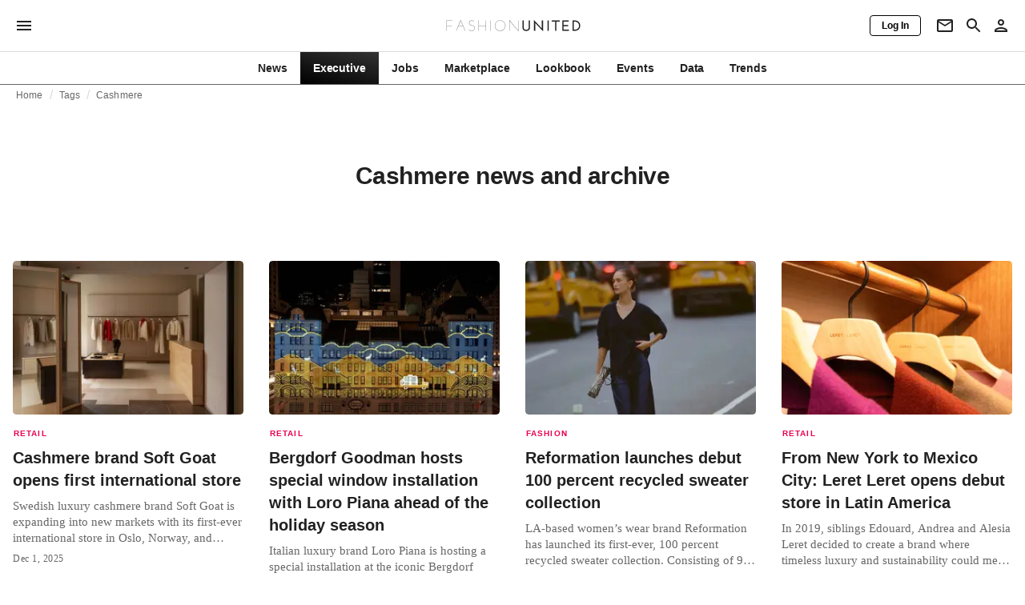

--- FILE ---
content_type: text/html; charset=utf-8
request_url: https://fashionunited.com/tags/cashmere
body_size: 19399
content:
<!DOCTYPE html><html lang="en"><head><meta charSet="utf-8"/><meta name="viewport" content="width=device-width"/><title>Cashmere news and archive</title><meta property="og:site_name" content="FashionUnited"/><meta name="twitter:site" content="@FashionUnited"/><meta name="og:title" property="og:title" content="Cashmere news and archive"/><meta name="twitter:title" content="Cashmere news and archive"/><meta name="description" content="Latest Cashmere news and archive."/><meta property="og:description" content="Latest Cashmere news and archive."/><meta name="twitter:description" content="Latest Cashmere news and archive."/><meta property="og:url" content="https://fashionunited.com/tags/cashmere"/><link rel="canonical" href="https://fashionunited.com/tags/cashmere"/><link as="image" fetchpriority="high" href="https://r.fashionunited.com/DS0ufxNAJXJrjYtafj5tifyc6d_HwxMSdHB49yH0yhs/resize:fill-down:42:28:0/gravity:ce/quality:10/aHR0cHM6Ly9mYXNoaW9udW5pdGVkLmNvbS9pbWcvdXBsb2FkLzIwMjUvMTIvMDEvc29mdC1nb2F0LTUzMTYyLWJiM2JkeHhlLTIwMjUtMTItMDEuanBlZw" rel="preload"/><link as="image" fetchpriority="high" href="https://r.fashionunited.com/iepEkczgyJUsrCNK2annC14JElF92q30TH6TvgA5C4M/resize:fill-down:312:208:0/gravity:ce/quality:70/aHR0cHM6Ly9mYXNoaW9udW5pdGVkLmNvbS9pbWcvdXBsb2FkLzIwMjUvMTIvMDEvc29mdC1nb2F0LTUzMTYyLWJiM2JkeHhlLTIwMjUtMTItMDEuanBlZw" imageSizes="(min-width: 1440px) 330px, (min-width: 1024px) 24vw, (min-width: 600px) 48vw, 100vw" imageSrcSet="https://r.fashionunited.com/iepEkczgyJUsrCNK2annC14JElF92q30TH6TvgA5C4M/resize:fill-down:312:208:0/gravity:ce/quality:70/aHR0cHM6Ly9mYXNoaW9udW5pdGVkLmNvbS9pbWcvdXBsb2FkLzIwMjUvMTIvMDEvc29mdC1nb2F0LTUzMTYyLWJiM2JkeHhlLTIwMjUtMTItMDEuanBlZw 312w, https://r.fashionunited.com/QPIcaLL1OY8rM_XawdloOM_ITHAiIQQ6H3VwtjYCZcM/resize:fill-down:672:448:0/gravity:ce/quality:70/aHR0cHM6Ly9mYXNoaW9udW5pdGVkLmNvbS9pbWcvdXBsb2FkLzIwMjUvMTIvMDEvc29mdC1nb2F0LTUzMTYyLWJiM2JkeHhlLTIwMjUtMTItMDEuanBlZw 672w, https://r.fashionunited.com/HKWpu5maOsM4TXqfoET9pGGVlHOXH17_KUjDRh_Mb38/resize:fill-down:720:480:0/gravity:ce/quality:70/aHR0cHM6Ly9mYXNoaW9udW5pdGVkLmNvbS9pbWcvdXBsb2FkLzIwMjUvMTIvMDEvc29mdC1nb2F0LTUzMTYyLWJiM2JkeHhlLTIwMjUtMTItMDEuanBlZw 720w" rel="preload"/><meta name="next-head-count" content="14"/><link rel="preconnect" href="https://media.fashionunited.com" crossorigin="anonymous"/><link rel="preconnect" href="https://r.fashionunited.com" crossorigin="anonymous"/><link rel="preconnect" href="https://api.fashionunited.com/graphql/" crossorigin="anonymous"/><link rel="modulepreload" as="script" fetchpriority="high" crossorigin="anonymous" href="https://media.fashionunited.com/media/progressive-img/30/progressive-img.js"/><link rel="preload" fetchpriority="high" crossorigin="anonymous" as="fetch" href="https://media.fashionunited.com/media/pwa/532e4aedd53030a87b08332e9c207c55/_next/static/lang/en-US.json"/><link rel="icon" href="https://media.fashionunited.com/media/favicon/dark/favicon.ico"/><link rel="apple-touch-icon" sizes="60x60" href="https://media.fashionunited.com/media/favicon/dark/apple-touch-icon-60x60.png"/><link rel="apple-touch-icon" sizes="114x114" href="https://media.fashionunited.com/media/favicon/dark/apple-touch-icon-114x114.png"/><link rel="apple-touch-icon" sizes="120x120" href="https://media.fashionunited.com/media/favicon/dark/apple-touch-icon-120x120.png"/><link rel="apple-touch-icon" sizes="144x144" href="https://media.fashionunited.com/media/favicon/dark/apple-touch-icon-144x144.png"/><link rel="apple-touch-icon" sizes="152x152" href="https://media.fashionunited.com/media/favicon/dark/apple-touch-icon-152x152.png"/><link rel="apple-touch-icon" sizes="180x180" href="https://media.fashionunited.com/media/favicon/dark/apple-touch-icon-180x180.png"/><link rel="icon" type="image/png" sizes="192x192" href="https://media.fashionunited.com/media/favicon/dark/android-chrome-192x192.png"/><link rel="icon" type="image/png" sizes="512x512" href="https://media.fashionunited.com/media/favicon/dark/android-chrome-512x512.png"/><link rel="icon" type="image/png" sizes="16x16" href="https://media.fashionunited.com/media/favicon/dark/favicon-16x16.png"/><link rel="icon" type="image/png" sizes="32x32" href="https://media.fashionunited.com/media/favicon/dark/favicon-32x32.png"/><link rel="shortcut icon" href="https://media.fashionunited.com/media/favicon/dark/favicon.ico"/><link rel="manifest" href="/manifest.json"/><link rel="mask-icon" href="https://media.fashionunited.com/media/favicon/dark/safari-pinned-tab.svg" color="#5bbad5"/><meta name="msapplication-TileColor" content="#e14657"/><meta name="msapplication-TileImage" content="https://media.fashionunited.com/media/favicon/dark/mstile-144x144.png"/><meta name="msapplication-config" content="https://media.fashionunited.com/media/favicon/dark/browserconfig.xml"/><meta name="theme-color" content="#ffffff"/><style>html{font-size:16px;-webkit-font-smoothing:antialiased;-moz-osx-font-smoothing:grayscale}body{font-family:Helvetica Neue,Helvetica,-apple-system,BlinkMacSystemFont,Roboto,Arial,sans-serif;margin:0;overflow-x:hidden}</style><noscript data-n-css=""></noscript><script defer="" crossorigin="anonymous" nomodule="" src="https://media.fashionunited.com/media/pwa/532e4aedd53030a87b08332e9c207c55/_next/static/chunks/polyfills-c67a75d1b6f99dc8.js"></script><script src="https://media.fashionunited.com/media/pwa/532e4aedd53030a87b08332e9c207c55/_next/static/chunks/webpack-87b7f7daf51c41f7.js" defer="" crossorigin="anonymous"></script><script src="https://media.fashionunited.com/media/pwa/532e4aedd53030a87b08332e9c207c55/_next/static/chunks/framework-56ebfcefb973d459.js" defer="" crossorigin="anonymous"></script><script src="https://media.fashionunited.com/media/pwa/532e4aedd53030a87b08332e9c207c55/_next/static/chunks/main-960e2e8e65e6b92f.js" defer="" crossorigin="anonymous"></script><script src="https://media.fashionunited.com/media/pwa/532e4aedd53030a87b08332e9c207c55/_next/static/chunks/pages/_app-c2d3830476fe9cf1.js" defer="" crossorigin="anonymous"></script><script src="https://media.fashionunited.com/media/pwa/532e4aedd53030a87b08332e9c207c55/_next/static/chunks/8506-6cecccac48ba224a.js" defer="" crossorigin="anonymous"></script><script src="https://media.fashionunited.com/media/pwa/532e4aedd53030a87b08332e9c207c55/_next/static/chunks/5571-a740c84604964482.js" defer="" crossorigin="anonymous"></script><script src="https://media.fashionunited.com/media/pwa/532e4aedd53030a87b08332e9c207c55/_next/static/chunks/4351-3053bbe4fa6945ef.js" defer="" crossorigin="anonymous"></script><script src="https://media.fashionunited.com/media/pwa/532e4aedd53030a87b08332e9c207c55/_next/static/chunks/4388-696cc2b6c6be354c.js" defer="" crossorigin="anonymous"></script><script src="https://media.fashionunited.com/media/pwa/532e4aedd53030a87b08332e9c207c55/_next/static/chunks/6468-573697d69f71f6a2.js" defer="" crossorigin="anonymous"></script><script src="https://media.fashionunited.com/media/pwa/532e4aedd53030a87b08332e9c207c55/_next/static/chunks/5813-fa078399d59c068d.js" defer="" crossorigin="anonymous"></script><script src="https://media.fashionunited.com/media/pwa/532e4aedd53030a87b08332e9c207c55/_next/static/chunks/1296-a713dd1c0019bac9.js" defer="" crossorigin="anonymous"></script><script src="https://media.fashionunited.com/media/pwa/532e4aedd53030a87b08332e9c207c55/_next/static/chunks/8818-7f2a110d673cee16.js" defer="" crossorigin="anonymous"></script><script src="https://media.fashionunited.com/media/pwa/532e4aedd53030a87b08332e9c207c55/_next/static/chunks/9893-6a0ea1ae21a961eb.js" defer="" crossorigin="anonymous"></script><script src="https://media.fashionunited.com/media/pwa/532e4aedd53030a87b08332e9c207c55/_next/static/chunks/pages/tag-2ec36caee7bdd83d.js" defer="" crossorigin="anonymous"></script><script src="https://media.fashionunited.com/media/pwa/532e4aedd53030a87b08332e9c207c55/_next/static/HVBT2Dqcyx4wM5P0gYR-T/_buildManifest.js" defer="" crossorigin="anonymous"></script><script src="https://media.fashionunited.com/media/pwa/532e4aedd53030a87b08332e9c207c55/_next/static/HVBT2Dqcyx4wM5P0gYR-T/_ssgManifest.js" defer="" crossorigin="anonymous"></script></head><body><script async="" type="module" fetchpriority="high" crossorigin="anonymous" src="https://media.fashionunited.com/media/progressive-img/30/progressive-img.js"></script><div id="__next"><style data-emotion="css 8d97to">.css-8d97to{width:100%;margin-left:auto;box-sizing:border-box;margin-right:auto;display:block;}</style><div class="MuiContainer-root MuiContainer-disableGutters css-8d97to"><style data-emotion="css-global ikyiia">:root{-webkit-hyphens:auto;-moz-hyphens:auto;-ms-hyphens:auto;hyphens:auto;hyphenate-limit-chars:14 5 5;overflow-y:scroll;}</style><style data-emotion="css jxuii1">.css-jxuii1{height:0;height:0;background-color:red;}</style><div class="hidden-loader loader"></div><div></div><style data-emotion="css 1wj5cqk">.css-1wj5cqk{display:block;position:-webkit-sticky;position:sticky;top:0;left:0;right:0;z-index:100;background-color:#fff;-webkit-transition:.5s ease-in-out;transition:.5s ease-in-out;height:106px;-webkit-transform:translateY(0);-moz-transform:translateY(0);-ms-transform:translateY(0);transform:translateY(0);position:fixed;}.css-1wj5cqk menu{display:-webkit-box;display:-webkit-flex;display:-ms-flexbox;display:flex;}.css-1wj5cqk menu>*{-webkit-flex:0 0 42px;-ms-flex:0 0 42px;flex:0 0 42px;}@media print{.css-1wj5cqk{position:static;height:64px;}}@media print{.css-1wj5cqk nav>div:not(:first-child){display:none;}}@media print{.css-1wj5cqk nav svg path:not([d^="M26.2 716V29.7h397.1v13.7H39.9v319.7h345"]){display:none;}}</style><header class="css-1wj5cqk e1ibqpay0"><style data-emotion="css 1dl28iu animation-c7515d">.css-1dl28iu{display:block;background-color:rgba(0, 0, 0, 0.11);height:auto;-webkit-animation:animation-c7515d 2s ease-in-out 0.5s infinite;animation:animation-c7515d 2s ease-in-out 0.5s infinite;}.css-1dl28iu>*{visibility:hidden;}@-webkit-keyframes animation-c7515d{0%{opacity:1;}50%{opacity:0.4;}100%{opacity:1;}}@keyframes animation-c7515d{0%{opacity:1;}50%{opacity:0.4;}100%{opacity:1;}}</style><span class="MuiSkeleton-root MuiSkeleton-rectangular MuiSkeleton-pulse MuiSkeleton-withChildren MuiSkeleton-heightAuto loader css-1dl28iu" style="width:100%"><div style="height:106px;width:100%"> </div></span></header><style data-emotion="css 195y13p">.css-195y13p{min-height:100vh;overflow:hidden;padding-top:106px;}@media print{.css-195y13p{padding-top:0px;}}@media print{.css-195y13p nav>div:not(:first-child){display:none;}}@media print{.css-195y13p article>div:not(:first-child){display:none;}}@media print{.css-195y13p aside{display:none;}}</style><main class="css-195y13p e1ibqpay2"><style data-emotion="css 1adrb6v">.css-1adrb6v{max-width:1440px;background-color:transparent;margin:0 auto;min-height:100vh;}@media (min-width: 1024px){.css-1adrb6v{margin:0 auto 96px;}}</style><div class="css-1adrb6v e1ibqpay1"><div class="hidden-loader loader"></div><style data-emotion="css 1qpxikj">.css-1qpxikj{box-sizing:border-box;}.css-1qpxikj.css-1qpxikj.css-1qpxikj{padding:0px;margin:0 auto 16px;width:100%;}</style><style data-emotion="css 1xdjwah">.css-1xdjwah{box-sizing:border-box;display:-webkit-box;display:-webkit-flex;display:-ms-flexbox;display:flex;-webkit-box-flex-wrap:wrap;-webkit-flex-wrap:wrap;-ms-flex-wrap:wrap;flex-wrap:wrap;width:100%;-webkit-flex-direction:row;-ms-flex-direction:row;flex-direction:row;margin-top:-32px;width:calc(100% + 32px);margin-left:-32px;box-sizing:border-box;}.css-1xdjwah>.MuiGrid-item{padding-top:32px;}.css-1xdjwah>.MuiGrid-item{padding-left:32px;}.css-1xdjwah.css-1xdjwah.css-1xdjwah{padding:0px;margin:0 auto 16px;width:100%;}</style><div class="MuiGrid-root MuiGrid-container MuiGrid-spacing-xs-4 e10gwzwj1 css-1xdjwah"><style data-emotion="css 7gjd44">.css-7gjd44.css-7gjd44.css-7gjd44.MuiGrid-item{width:auto;padding:0 20px;}</style><style data-emotion="css l4a7rb">.css-l4a7rb{box-sizing:border-box;margin:0;-webkit-flex-direction:row;-ms-flex-direction:row;flex-direction:row;-webkit-flex-basis:100%;-ms-flex-preferred-size:100%;flex-basis:100%;-webkit-box-flex:0;-webkit-flex-grow:0;-ms-flex-positive:0;flex-grow:0;max-width:100%;padding:0 20px;}@media (min-width:600px){.css-l4a7rb{-webkit-flex-basis:100%;-ms-flex-preferred-size:100%;flex-basis:100%;-webkit-box-flex:0;-webkit-flex-grow:0;-ms-flex-positive:0;flex-grow:0;max-width:100%;}}@media (min-width:840px){.css-l4a7rb{-webkit-flex-basis:100%;-ms-flex-preferred-size:100%;flex-basis:100%;-webkit-box-flex:0;-webkit-flex-grow:0;-ms-flex-positive:0;flex-grow:0;max-width:100%;}}@media (min-width:1024px){.css-l4a7rb{-webkit-flex-basis:100%;-ms-flex-preferred-size:100%;flex-basis:100%;-webkit-box-flex:0;-webkit-flex-grow:0;-ms-flex-positive:0;flex-grow:0;max-width:100%;}}@media (min-width:1920px){.css-l4a7rb{-webkit-flex-basis:100%;-ms-flex-preferred-size:100%;flex-basis:100%;-webkit-box-flex:0;-webkit-flex-grow:0;-ms-flex-positive:0;flex-grow:0;max-width:100%;}}.css-l4a7rb.css-l4a7rb.css-l4a7rb.MuiGrid-item{width:auto;padding:0 20px;}</style><div class="MuiGrid-root MuiGrid-item MuiGrid-grid-xs-12 e10gwzwj0 css-l4a7rb"><style data-emotion="css 6417ho">.css-6417ho{padding:0 16px 0 0;margin:2px 0 0 0;min-height:20px;overflow:hidden;position:relative;display:-webkit-box;display:-webkit-flex;display:-ms-flexbox;display:flex;-webkit-align-items:baseline;-webkit-box-align:baseline;-ms-flex-align:baseline;align-items:baseline;}</style><ul class="css-6417ho egk9utx0"><style data-emotion="css 1rverke">.css-1rverke{min-height:20px;display:inline-block;vertical-align:middle;color:rgba(0, 0, 0, 0.6);}</style><li class="css-1rverke egk9utx4"><style data-emotion="css mb7ogf">.css-mb7ogf{color:rgba(0, 0, 0, 0.6);display:block;padding:4px 0;}.css-mb7ogf.css-mb7ogf{white-space:nowrap;overflow:hidden;text-overflow:ellipsis;margin:0;line-height:14px;font-weight:normal;}.css-mb7ogf a,.css-mb7ogf span{color:rgba(0, 0, 0, 0.6);display:block;overflow:hidden;text-overflow:ellipsis;white-space:nowrap;}.css-mb7ogf a:hover{color:rgba(0, 0, 0, 0.87);}</style><style data-emotion="css mgm495">.css-mgm495{margin:0;font-family:Helvetica Neue,Helvetica,-apple-system,BlinkMacSystemFont,Roboto,Arial,sans-serif;color:rgba(0, 0, 0, 0.54);font-size:0.75rem;line-height:1.25rem;letter-spacing:0.008333333333333333rem;font-weight:bold;color:rgba(0, 0, 0, 0.6);color:rgba(0, 0, 0, 0.6);display:block;padding:4px 0;}.css-mgm495.css-mgm495{white-space:nowrap;overflow:hidden;text-overflow:ellipsis;margin:0;line-height:14px;font-weight:normal;}.css-mgm495 a,.css-mgm495 span{color:rgba(0, 0, 0, 0.6);display:block;overflow:hidden;text-overflow:ellipsis;white-space:nowrap;}.css-mgm495 a:hover{color:rgba(0, 0, 0, 0.87);}</style><span class="MuiTypography-root MuiTypography-subtitle2 egk9utx3 css-mgm495"><style data-emotion="css 1qvb8j4">.css-1qvb8j4{-webkit-text-decoration:none;text-decoration:none;color:#000;}</style><a class="css-1qvb8j4 e1wvg0o80" href="/">Home</a></span></li><style data-emotion="css x8vw6p">.css-x8vw6p{display:inline-block;vertical-align:middle;margin:0 8px;font-family:Helvetica Neue,Helvetica,-apple-system,BlinkMacSystemFont,Roboto,Arial,sans-serif;color:#dbdbdb;position:relative;top:1px;}.css-x8vw6p:before{content:'/';}</style><li class="css-x8vw6p egk9utx1"></li><li class="css-1rverke egk9utx4"><span class="MuiTypography-root MuiTypography-subtitle2 egk9utx3 css-mgm495"><a class="css-1qvb8j4 e1wvg0o80" href="/tags">Tags</a></span></li><li class="css-x8vw6p egk9utx1"></li><style data-emotion="css 1bh2d2l">.css-1bh2d2l{min-height:20px;vertical-align:middle;overflow:hidden;-webkit-flex:1 1 0%;-ms-flex:1 1 0%;flex:1 1 0%;min-width:0;max-width:100%;display:inline-block;}</style><li class="css-1bh2d2l egk9utx2"><span class="MuiTypography-root MuiTypography-subtitle2 egk9utx3 css-mgm495"><a class="css-1qvb8j4 e1wvg0o80" href="/tags/cashmere">Cashmere</a></span></li></ul></div><style data-emotion="css 10kjx6k">.css-10kjx6k.css-10kjx6k.css-10kjx6k.MuiGrid-item{width:auto;padding:16px;}</style><style data-emotion="css 130j4h9">.css-130j4h9{box-sizing:border-box;margin:0;-webkit-flex-direction:row;-ms-flex-direction:row;flex-direction:row;-webkit-flex-basis:100%;-ms-flex-preferred-size:100%;flex-basis:100%;-webkit-box-flex:0;-webkit-flex-grow:0;-ms-flex-positive:0;flex-grow:0;max-width:100%;padding:16px;}@media (min-width:600px){.css-130j4h9{-webkit-flex-basis:100%;-ms-flex-preferred-size:100%;flex-basis:100%;-webkit-box-flex:0;-webkit-flex-grow:0;-ms-flex-positive:0;flex-grow:0;max-width:100%;}}@media (min-width:840px){.css-130j4h9{-webkit-flex-basis:100%;-ms-flex-preferred-size:100%;flex-basis:100%;-webkit-box-flex:0;-webkit-flex-grow:0;-ms-flex-positive:0;flex-grow:0;max-width:100%;}}@media (min-width:1024px){.css-130j4h9{-webkit-flex-basis:100%;-ms-flex-preferred-size:100%;flex-basis:100%;-webkit-box-flex:0;-webkit-flex-grow:0;-ms-flex-positive:0;flex-grow:0;max-width:100%;}}@media (min-width:1920px){.css-130j4h9{-webkit-flex-basis:100%;-ms-flex-preferred-size:100%;flex-basis:100%;-webkit-box-flex:0;-webkit-flex-grow:0;-ms-flex-positive:0;flex-grow:0;max-width:100%;}}.css-130j4h9.css-130j4h9.css-130j4h9.MuiGrid-item{width:auto;padding:16px;}</style><div class="MuiGrid-root MuiGrid-item MuiGrid-grid-xs-12 e10gwzwj0 css-130j4h9"><style data-emotion="css zxki7f">.css-zxki7f{text-align:center;display:-webkit-box;display:-webkit-flex;display:-ms-flexbox;display:flex;-webkit-flex-direction:column;-ms-flex-direction:column;flex-direction:column;min-height:calc(100vh - 230px);word-break:break-word;-webkit-box-pack:center;-ms-flex-pack:center;-webkit-justify-content:center;justify-content:center;}.css-zxki7f.css-zxki7f.css-zxki7f{margin:56px 0;}@media (min-width: 600px){.css-zxki7f{min-height:auto;}}</style><style data-emotion="css 1fth416">.css-1fth416{margin:0;font-family:Helvetica Neue,Helvetica,-apple-system,BlinkMacSystemFont,Roboto,Arial,sans-serif;color:rgba(0, 0, 0, 0.87);font-size:1.5rem;line-height:2rem;letter-spacing:-0.041666666666666664rem;font-weight:bold;color:rgba(0, 0, 0, 0.87);text-align:center;display:-webkit-box;display:-webkit-flex;display:-ms-flexbox;display:flex;-webkit-flex-direction:column;-ms-flex-direction:column;flex-direction:column;min-height:calc(100vh - 230px);word-break:break-word;-webkit-box-pack:center;-ms-flex-pack:center;-webkit-justify-content:center;justify-content:center;}@media(min-width: 480px){.css-1fth416{font-size:1.875rem;line-height:2.25rem;letter-spacing:-0.030000000000000002rem;}}.css-1fth416.css-1fth416.css-1fth416{margin:56px 0;}@media (min-width: 600px){.css-1fth416{min-height:auto;}}</style><h1 class="MuiTypography-root MuiTypography-h3 ekg4ya60 css-1fth416">Cashmere news and archive</h1></div><style data-emotion="css pmo1wl">.css-pmo1wl.css-pmo1wl.css-pmo1wl.MuiGrid-item{width:auto;min-width:calc(100% + 32px);}</style><style data-emotion="css 63g34r">.css-63g34r{box-sizing:border-box;display:-webkit-box;display:-webkit-flex;display:-ms-flexbox;display:flex;-webkit-box-flex-wrap:wrap;-webkit-flex-wrap:wrap;-ms-flex-wrap:wrap;flex-wrap:wrap;width:100%;margin:0;-webkit-flex-direction:row;-ms-flex-direction:row;flex-direction:row;margin-top:-32px;width:calc(100% + 32px);margin-left:-32px;-webkit-flex-basis:calc(100% + 32px);-ms-flex-preferred-size:calc(100% + 32px);flex-basis:calc(100% + 32px);-webkit-box-flex:0;-webkit-flex-grow:0;-ms-flex-positive:0;flex-grow:0;max-width:calc(100% + 32px);}.css-63g34r>.MuiGrid-item{padding-top:32px;}.css-63g34r>.MuiGrid-item{padding-left:32px;}@media (min-width:600px){.css-63g34r{-webkit-flex-basis:calc(100% + 32px);-ms-flex-preferred-size:calc(100% + 32px);flex-basis:calc(100% + 32px);-webkit-box-flex:0;-webkit-flex-grow:0;-ms-flex-positive:0;flex-grow:0;max-width:calc(100% + 32px);}}@media (min-width:840px){.css-63g34r{-webkit-flex-basis:calc(100% + 32px);-ms-flex-preferred-size:calc(100% + 32px);flex-basis:calc(100% + 32px);-webkit-box-flex:0;-webkit-flex-grow:0;-ms-flex-positive:0;flex-grow:0;max-width:calc(100% + 32px);}}@media (min-width:1024px){.css-63g34r{-webkit-flex-basis:calc(100% + 32px);-ms-flex-preferred-size:calc(100% + 32px);flex-basis:calc(100% + 32px);-webkit-box-flex:0;-webkit-flex-grow:0;-ms-flex-positive:0;flex-grow:0;max-width:calc(100% + 32px);}}@media (min-width:1920px){.css-63g34r{-webkit-flex-basis:calc(100% + 32px);-ms-flex-preferred-size:calc(100% + 32px);flex-basis:calc(100% + 32px);-webkit-box-flex:0;-webkit-flex-grow:0;-ms-flex-positive:0;flex-grow:0;max-width:calc(100% + 32px);}}.css-63g34r.css-63g34r.css-63g34r.MuiGrid-item{width:auto;min-width:calc(100% + 32px);}</style><div class="MuiGrid-root MuiGrid-container MuiGrid-item MuiGrid-spacing-xs-4 MuiGrid-grid-xs-12 e10gwzwj0 css-63g34r"><style data-emotion="css 4cgb18">.css-4cgb18{box-sizing:border-box;margin:0;-webkit-flex-direction:row;-ms-flex-direction:row;flex-direction:row;-webkit-flex-basis:100%;-ms-flex-preferred-size:100%;flex-basis:100%;-webkit-box-flex:0;-webkit-flex-grow:0;-ms-flex-positive:0;flex-grow:0;max-width:100%;padding:16px;}@media (min-width:600px){.css-4cgb18{-webkit-flex-basis:50%;-ms-flex-preferred-size:50%;flex-basis:50%;-webkit-box-flex:0;-webkit-flex-grow:0;-ms-flex-positive:0;flex-grow:0;max-width:50%;}}@media (min-width:840px){.css-4cgb18{-webkit-flex-basis:50%;-ms-flex-preferred-size:50%;flex-basis:50%;-webkit-box-flex:0;-webkit-flex-grow:0;-ms-flex-positive:0;flex-grow:0;max-width:50%;}}@media (min-width:1024px){.css-4cgb18{-webkit-flex-basis:25%;-ms-flex-preferred-size:25%;flex-basis:25%;-webkit-box-flex:0;-webkit-flex-grow:0;-ms-flex-positive:0;flex-grow:0;max-width:25%;}}@media (min-width:1920px){.css-4cgb18{-webkit-flex-basis:25%;-ms-flex-preferred-size:25%;flex-basis:25%;-webkit-box-flex:0;-webkit-flex-grow:0;-ms-flex-positive:0;flex-grow:0;max-width:25%;}}.css-4cgb18.css-4cgb18.css-4cgb18.MuiGrid-item{width:auto;padding:16px;}</style><div class="MuiGrid-root MuiGrid-item MuiGrid-grid-xs-12 MuiGrid-grid-sm-6 MuiGrid-grid-lg-3 e10gwzwj0 css-4cgb18" align="top"><a class="css-1qvb8j4 e1wvg0o80" href="/news/retail/cashmere-brand-soft-goat-opens-first-international-store/2025120169429"><style data-emotion="css 1fttcpj">.css-1fttcpj{display:-webkit-box;display:-webkit-flex;display:-ms-flexbox;display:flex;-webkit-flex-direction:column;-ms-flex-direction:column;flex-direction:column;}</style><div class="card-container css-1fttcpj e8j4pku8"><style data-emotion="css 1p8fz1n">.css-1p8fz1n{position:relative;display:-webkit-box;display:-webkit-flex;display:-ms-flexbox;display:flex;-webkit-box-pack:center;-ms-flex-pack:center;-webkit-justify-content:center;justify-content:center;-webkit-align-items:start;-webkit-box-align:start;-ms-flex-align:start;align-items:start;overflow:hidden;height:0;padding-bottom:66.67%;padding-bottom:calc(66.67% + 18px);width:calc(100% + 32px);height:0;left:-16px;}@media (min-width: 480px){.css-1p8fz1n{border-radius:4px;}}@media (min-width: 600px){.css-1p8fz1n{padding-bottom:66.67%;-webkit-align-items:start;-webkit-box-align:start;-ms-flex-align:start;align-items:start;left:auto;width:auto;}}</style><div class="css-1p8fz1n e8j4pku1"><style data-emotion="css kybx90">.css-kybx90{width:100%;height:auto;display:block;}.css-kybx90 progressive-img,.css-kybx90 img{width:100%;--img-width:100%;object-fit:cover;--img-object-fit:cover;height:auto;--img-height:auto;max-height:none;--img-max-height:none;}@media (min-width: 600px){.css-kybx90 progressive-img,.css-kybx90 img{overflow:hidden;}@media (min-width: 480px){.css-kybx90 progressive-img,.css-kybx90 img{border-radius:4px;}}}@media (min-width: 600px){.css-kybx90{overflow:hidden;}@media (min-width: 480px){.css-kybx90{border-radius:4px;}}}@media (min-width: 1024px){.css-kybx90{display:block;}}</style><div class="css-kybx90 e5ghrnl1" height="auto" width="100%"><progressive-img alt="Cashmere brand Soft Goat opens first international store " final-fetchpriority="high" placeholder-fetchpriority="high" placeholder="https://r.fashionunited.com/DS0ufxNAJXJrjYtafj5tifyc6d_HwxMSdHB49yH0yhs/resize:fill-down:42:28:0/gravity:ce/quality:10/aHR0cHM6Ly9mYXNoaW9udW5pdGVkLmNvbS9pbWcvdXBsb2FkLzIwMjUvMTIvMDEvc29mdC1nb2F0LTUzMTYyLWJiM2JkeHhlLTIwMjUtMTItMDEuanBlZw" sizes="(min-width: 1440px) 330px, (min-width: 1024px) 24vw, (min-width: 600px) 48vw, 100vw" src="https://r.fashionunited.com/iepEkczgyJUsrCNK2annC14JElF92q30TH6TvgA5C4M/resize:fill-down:312:208:0/gravity:ce/quality:70/aHR0cHM6Ly9mYXNoaW9udW5pdGVkLmNvbS9pbWcvdXBsb2FkLzIwMjUvMTIvMDEvc29mdC1nb2F0LTUzMTYyLWJiM2JkeHhlLTIwMjUtMTItMDEuanBlZw" srcset="https://r.fashionunited.com/iepEkczgyJUsrCNK2annC14JElF92q30TH6TvgA5C4M/resize:fill-down:312:208:0/gravity:ce/quality:70/aHR0cHM6Ly9mYXNoaW9udW5pdGVkLmNvbS9pbWcvdXBsb2FkLzIwMjUvMTIvMDEvc29mdC1nb2F0LTUzMTYyLWJiM2JkeHhlLTIwMjUtMTItMDEuanBlZw 312w, https://r.fashionunited.com/QPIcaLL1OY8rM_XawdloOM_ITHAiIQQ6H3VwtjYCZcM/resize:fill-down:672:448:0/gravity:ce/quality:70/aHR0cHM6Ly9mYXNoaW9udW5pdGVkLmNvbS9pbWcvdXBsb2FkLzIwMjUvMTIvMDEvc29mdC1nb2F0LTUzMTYyLWJiM2JkeHhlLTIwMjUtMTItMDEuanBlZw 672w, https://r.fashionunited.com/HKWpu5maOsM4TXqfoET9pGGVlHOXH17_KUjDRh_Mb38/resize:fill-down:720:480:0/gravity:ce/quality:70/aHR0cHM6Ly9mYXNoaW9udW5pdGVkLmNvbS9pbWcvdXBsb2FkLzIwMjUvMTIvMDEvc29mdC1nb2F0LTUzMTYyLWJiM2JkeHhlLTIwMjUtMTItMDEuanBlZw 720w" title="Cashmere brand Soft Goat opens first international store "></progressive-img><style data-emotion="css 1bxycju">.css-1bxycju{min-width:100%;}</style><noscript class="css-1bxycju e5ghrnl0"><img alt="Cashmere brand Soft Goat opens first international store " src="https://r.fashionunited.com/iepEkczgyJUsrCNK2annC14JElF92q30TH6TvgA5C4M/resize:fill-down:312:208:0/gravity:ce/quality:70/aHR0cHM6Ly9mYXNoaW9udW5pdGVkLmNvbS9pbWcvdXBsb2FkLzIwMjUvMTIvMDEvc29mdC1nb2F0LTUzMTYyLWJiM2JkeHhlLTIwMjUtMTItMDEuanBlZw" sizes="(min-width: 1440px) 330px, (min-width: 1024px) 24vw, (min-width: 600px) 48vw, 100vw" srcSet="https://r.fashionunited.com/iepEkczgyJUsrCNK2annC14JElF92q30TH6TvgA5C4M/resize:fill-down:312:208:0/gravity:ce/quality:70/aHR0cHM6Ly9mYXNoaW9udW5pdGVkLmNvbS9pbWcvdXBsb2FkLzIwMjUvMTIvMDEvc29mdC1nb2F0LTUzMTYyLWJiM2JkeHhlLTIwMjUtMTItMDEuanBlZw 312w, https://r.fashionunited.com/QPIcaLL1OY8rM_XawdloOM_ITHAiIQQ6H3VwtjYCZcM/resize:fill-down:672:448:0/gravity:ce/quality:70/aHR0cHM6Ly9mYXNoaW9udW5pdGVkLmNvbS9pbWcvdXBsb2FkLzIwMjUvMTIvMDEvc29mdC1nb2F0LTUzMTYyLWJiM2JkeHhlLTIwMjUtMTItMDEuanBlZw 672w, https://r.fashionunited.com/HKWpu5maOsM4TXqfoET9pGGVlHOXH17_KUjDRh_Mb38/resize:fill-down:720:480:0/gravity:ce/quality:70/aHR0cHM6Ly9mYXNoaW9udW5pdGVkLmNvbS9pbWcvdXBsb2FkLzIwMjUvMTIvMDEvc29mdC1nb2F0LTUzMTYyLWJiM2JkeHhlLTIwMjUtMTItMDEuanBlZw 720w"/></noscript></div></div><style data-emotion="css 1i3m203">.css-1i3m203{padding:8px 0 0;}</style><div class="css-1i3m203 e8j4pku0"><style data-emotion="css ijvgkp">.css-ijvgkp{height:18px;position:relative;}.css-ijvgkp>*{position:absolute;left:1px;}@media (min-width: 600px){.css-ijvgkp{height:32px;}}</style><div class="css-ijvgkp e8j4pku7"><style data-emotion="css 8pobib">.css-8pobib.css-8pobib{line-height:1rem;letter-spacing:0.07rem;}.css-8pobib.css-8pobib{height:18px;display:-webkit-box;display:-webkit-flex;display:-ms-flexbox;display:flex;-webkit-align-items:center;-webkit-box-align:center;-ms-flex-align:center;align-items:center;}@media (min-width: 600px){.css-8pobib.css-8pobib{height:32px;-webkit-box-flex-wrap:wrap;-webkit-flex-wrap:wrap;-ms-flex-wrap:wrap;flex-wrap:wrap;}}</style><style data-emotion="css 7el8kh">.css-7el8kh{margin:0;font-family:Helvetica Neue,Helvetica,-apple-system,BlinkMacSystemFont,Roboto,Arial,sans-serif;color:#ea0151;font-size:0.625rem;line-height:0.875rem;letter-spacing:0.15rem;font-weight:bold;text-transform:uppercase;color:#ea0151;}.css-7el8kh.css-7el8kh{line-height:1rem;letter-spacing:0.07rem;}.css-7el8kh.css-7el8kh{height:18px;display:-webkit-box;display:-webkit-flex;display:-ms-flexbox;display:flex;-webkit-align-items:center;-webkit-box-align:center;-ms-flex-align:center;align-items:center;}@media (min-width: 600px){.css-7el8kh.css-7el8kh{height:32px;-webkit-box-flex-wrap:wrap;-webkit-flex-wrap:wrap;-ms-flex-wrap:wrap;flex-wrap:wrap;}}</style><span class="MuiTypography-root MuiTypography-overline e8j4pku6 css-7el8kh"><div></div><style data-emotion="css 1m3qxst">.css-1m3qxst{display:inline-block;padding-right:8px;}</style><span class="css-1m3qxst e14p7e0p4">Retail</span></span></div><style data-emotion="css 1ljazwa">.css-1ljazwa.css-1ljazwa{margin:0 0 8px;}</style><style data-emotion="css 421gj">.css-421gj{margin:0;font-family:Helvetica Neue,Helvetica,-apple-system,BlinkMacSystemFont,Roboto,Arial,sans-serif;color:rgba(0, 0, 0, 0.87);font-size:1.25rem;line-height:1.75rem;letter-spacing:0rem;font-weight:bold;color:rgba(0, 0, 0, 0.87);}.css-421gj.css-421gj{margin:0 0 8px;}</style><h2 class="MuiTypography-root MuiTypography-h5 e1alz51y0 css-421gj">Cashmere brand Soft Goat opens first international store </h2><style data-emotion="css 16bekyi">.css-16bekyi{display:-webkit-box;-webkit-line-clamp:3;-webkit-box-orient:vertical;overflow:hidden;text-overflow:ellipsis;}.css-16bekyi.css-16bekyi{font-family:Georgia,Cambria,"Bitstream Charter","Charis SIL",Utopia,"URW Bookman L","Times New Roman",Times,serif;}</style><style data-emotion="css vabj6x">.css-vabj6x{margin:0;font-family:Helvetica Neue,Helvetica,-apple-system,BlinkMacSystemFont,Roboto,Arial,sans-serif;color:rgba(0, 0, 0, 0.6);font-size:0.9375rem;line-height:1.25rem;letter-spacing:0rem;font-weight:400;color:rgba(0, 0, 0, 0.6);display:-webkit-box;-webkit-line-clamp:3;-webkit-box-orient:vertical;overflow:hidden;text-overflow:ellipsis;}.css-vabj6x.css-vabj6x{font-family:Georgia,Cambria,"Bitstream Charter","Charis SIL",Utopia,"URW Bookman L","Times New Roman",Times,serif;}</style><p class="MuiTypography-root MuiTypography-body2 e8j4pku5 css-vabj6x">Swedish luxury cashmere brand Soft Goat is expanding into new markets with its first-ever international store in Oslo, Norway, and strengthening its UK presence, adding Browns and Harrods to its list of stockists. Soft Goat’s first international store marks the brand’s second store, and first outside of Sweden, in Oslo, Norway, and features a...</p><style data-emotion="css buh7i8">.css-buh7i8.css-buh7i8{margin:8px 0 0;font-family:Georgia,Cambria,"Bitstream Charter","Charis SIL",Utopia,"URW Bookman L","Times New Roman",Times,serif;font-weight:normal;}.css-buh7i8 span{white-space:nowrap;}</style><style data-emotion="css 1dd3ry9">.css-1dd3ry9{margin:0;font-family:Helvetica Neue,Helvetica,-apple-system,BlinkMacSystemFont,Roboto,Arial,sans-serif;color:rgba(0, 0, 0, 0.54);font-size:0.75rem;line-height:1rem;letter-spacing:0.03333333333333333rem;font-weight:bold;color:rgba(0, 0, 0, 0.6);}.css-1dd3ry9.css-1dd3ry9{margin:8px 0 0;font-family:Georgia,Cambria,"Bitstream Charter","Charis SIL",Utopia,"URW Bookman L","Times New Roman",Times,serif;font-weight:normal;}.css-1dd3ry9 span{white-space:nowrap;}</style><p class="MuiTypography-root MuiTypography-caption e8j4pku4 css-1dd3ry9"><span class="text-loader loader">loading...</span></p></div></div></a></div><div class="MuiGrid-root MuiGrid-item MuiGrid-grid-xs-12 MuiGrid-grid-sm-6 MuiGrid-grid-lg-3 e10gwzwj0 css-4cgb18" align="top"><a class="css-1qvb8j4 e1wvg0o80" href="/news/retail/bergdorf-goodman-hosts-special-window-installation-with-loro-piana-ahead-of-the-holiday-season/2025102368839"><div class="card-container css-1fttcpj e8j4pku8"><div class="css-1p8fz1n e8j4pku1"><div class="css-kybx90 e5ghrnl1" height="auto" width="100%"><progressive-img alt="Bergdorf Goodman hosts special window installation with Loro Piana ahead of the holiday season" final-fetchpriority="low" placeholder-fetchpriority="low" placeholder="https://r.fashionunited.com/aH1RWK_zxa-wcL4lY27Br66JxACVGq2piwNeNekNzX4/resize:fill-down:42:28:0/gravity:ce/quality:10/aHR0cHM6Ly9mYXNoaW9udW5pdGVkLmNvbS9pbWcvdXBsb2FkLzIwMjUvMTAvMjMvdW5uYW1lZC01LW83ZGl3NWVsLTIwMjUtMTAtMjMuanBlZw" sizes="(min-width: 1440px) 330px, (min-width: 1024px) 24vw, (min-width: 600px) 48vw, 100vw" src="https://r.fashionunited.com/T0XrL1R6ny44Z5jG9MJxxP_dZgdcuM0bK0476zLKYTQ/resize:fill-down:312:208:0/gravity:ce/quality:70/aHR0cHM6Ly9mYXNoaW9udW5pdGVkLmNvbS9pbWcvdXBsb2FkLzIwMjUvMTAvMjMvdW5uYW1lZC01LW83ZGl3NWVsLTIwMjUtMTAtMjMuanBlZw" srcset="https://r.fashionunited.com/T0XrL1R6ny44Z5jG9MJxxP_dZgdcuM0bK0476zLKYTQ/resize:fill-down:312:208:0/gravity:ce/quality:70/aHR0cHM6Ly9mYXNoaW9udW5pdGVkLmNvbS9pbWcvdXBsb2FkLzIwMjUvMTAvMjMvdW5uYW1lZC01LW83ZGl3NWVsLTIwMjUtMTAtMjMuanBlZw 312w, https://r.fashionunited.com/hWakvLSPloeFr97S2PkUkWRsfV4SY6phGkBNV0gonPI/resize:fill-down:672:448:0/gravity:ce/quality:70/aHR0cHM6Ly9mYXNoaW9udW5pdGVkLmNvbS9pbWcvdXBsb2FkLzIwMjUvMTAvMjMvdW5uYW1lZC01LW83ZGl3NWVsLTIwMjUtMTAtMjMuanBlZw 672w, https://r.fashionunited.com/gQ9mFx6WF-J_JmD0HVDfWOhwPYwBHY5wlkjpueSonDc/resize:fill-down:720:480:0/gravity:ce/quality:70/aHR0cHM6Ly9mYXNoaW9udW5pdGVkLmNvbS9pbWcvdXBsb2FkLzIwMjUvMTAvMjMvdW5uYW1lZC01LW83ZGl3NWVsLTIwMjUtMTAtMjMuanBlZw 720w" title="Bergdorf Goodman hosts special window installation with Loro Piana ahead of the holiday season"></progressive-img><noscript class="css-1bxycju e5ghrnl0"><img alt="Bergdorf Goodman hosts special window installation with Loro Piana ahead of the holiday season" src="https://r.fashionunited.com/T0XrL1R6ny44Z5jG9MJxxP_dZgdcuM0bK0476zLKYTQ/resize:fill-down:312:208:0/gravity:ce/quality:70/aHR0cHM6Ly9mYXNoaW9udW5pdGVkLmNvbS9pbWcvdXBsb2FkLzIwMjUvMTAvMjMvdW5uYW1lZC01LW83ZGl3NWVsLTIwMjUtMTAtMjMuanBlZw" sizes="(min-width: 1440px) 330px, (min-width: 1024px) 24vw, (min-width: 600px) 48vw, 100vw" srcSet="https://r.fashionunited.com/T0XrL1R6ny44Z5jG9MJxxP_dZgdcuM0bK0476zLKYTQ/resize:fill-down:312:208:0/gravity:ce/quality:70/aHR0cHM6Ly9mYXNoaW9udW5pdGVkLmNvbS9pbWcvdXBsb2FkLzIwMjUvMTAvMjMvdW5uYW1lZC01LW83ZGl3NWVsLTIwMjUtMTAtMjMuanBlZw 312w, https://r.fashionunited.com/hWakvLSPloeFr97S2PkUkWRsfV4SY6phGkBNV0gonPI/resize:fill-down:672:448:0/gravity:ce/quality:70/aHR0cHM6Ly9mYXNoaW9udW5pdGVkLmNvbS9pbWcvdXBsb2FkLzIwMjUvMTAvMjMvdW5uYW1lZC01LW83ZGl3NWVsLTIwMjUtMTAtMjMuanBlZw 672w, https://r.fashionunited.com/gQ9mFx6WF-J_JmD0HVDfWOhwPYwBHY5wlkjpueSonDc/resize:fill-down:720:480:0/gravity:ce/quality:70/aHR0cHM6Ly9mYXNoaW9udW5pdGVkLmNvbS9pbWcvdXBsb2FkLzIwMjUvMTAvMjMvdW5uYW1lZC01LW83ZGl3NWVsLTIwMjUtMTAtMjMuanBlZw 720w"/></noscript></div></div><div class="css-1i3m203 e8j4pku0"><div class="css-ijvgkp e8j4pku7"><span class="MuiTypography-root MuiTypography-overline e8j4pku6 css-7el8kh"><div></div><span class="css-1m3qxst e14p7e0p4">Retail</span></span></div><h2 class="MuiTypography-root MuiTypography-h5 e1alz51y0 css-421gj">Bergdorf Goodman hosts special window installation with Loro Piana ahead of the holiday season</h2><p class="MuiTypography-root MuiTypography-body2 e8j4pku5 css-vabj6x">Italian luxury brand Loro Piana is hosting a special installation at the iconic Bergdorf Goodman, complete with exclusive product launches and a personalization service, as it celebrates its connection with New York City. Taking place from October 17 to November 3, the window installation, which spans both the women’s and men’s departments at...</p><p class="MuiTypography-root MuiTypography-caption e8j4pku4 css-1dd3ry9"><span class="text-loader loader">loading...</span></p></div></div></a></div><div class="MuiGrid-root MuiGrid-item MuiGrid-grid-xs-12 MuiGrid-grid-sm-6 MuiGrid-grid-lg-3 e10gwzwj0 css-4cgb18" align="top"><a class="css-1qvb8j4 e1wvg0o80" href="/news/fashion/reformation-launches-debut-100-percent-recycled-sweater-collection/2025102368837"><div class="card-container css-1fttcpj e8j4pku8"><div class="css-1p8fz1n e8j4pku1"><div class="css-kybx90 e5ghrnl1" height="auto" width="100%"><progressive-img alt="Reformation launches debut 100 percent recycled sweater collection" final-fetchpriority="low" placeholder-fetchpriority="low" placeholder="https://r.fashionunited.com/Y3fkszEwxcxqWBjaF06ig83NAQwpDAtHjXQOqdwfF4Q/resize:fill-down:42:28:0/gravity:ce/quality:10/aHR0cHM6Ly9mYXNoaW9udW5pdGVkLmNvbS9pbWcvdXBsb2FkLzIwMjUvMTAvMjMvMTMxMzU1OC0yLXB4eGY2cjR5LTIwMjUtMTAtMjMuanBlZw" sizes="(min-width: 1440px) 330px, (min-width: 1024px) 24vw, (min-width: 600px) 48vw, 100vw" src="https://r.fashionunited.com/Cf49f-L-cyZI42p58lGqKp2iJ1Wa7mDnFXSt2p4tTYQ/resize:fill-down:312:208:0/gravity:ce/quality:70/aHR0cHM6Ly9mYXNoaW9udW5pdGVkLmNvbS9pbWcvdXBsb2FkLzIwMjUvMTAvMjMvMTMxMzU1OC0yLXB4eGY2cjR5LTIwMjUtMTAtMjMuanBlZw" srcset="https://r.fashionunited.com/Cf49f-L-cyZI42p58lGqKp2iJ1Wa7mDnFXSt2p4tTYQ/resize:fill-down:312:208:0/gravity:ce/quality:70/aHR0cHM6Ly9mYXNoaW9udW5pdGVkLmNvbS9pbWcvdXBsb2FkLzIwMjUvMTAvMjMvMTMxMzU1OC0yLXB4eGY2cjR5LTIwMjUtMTAtMjMuanBlZw 312w, https://r.fashionunited.com/yx8qHkrAnH1lAIIpiK6EVm760OoRP3S4wN0J8D371nE/resize:fill-down:672:448:0/gravity:ce/quality:70/aHR0cHM6Ly9mYXNoaW9udW5pdGVkLmNvbS9pbWcvdXBsb2FkLzIwMjUvMTAvMjMvMTMxMzU1OC0yLXB4eGY2cjR5LTIwMjUtMTAtMjMuanBlZw 672w, https://r.fashionunited.com/7EaoeZ0ZnlQDmLMbU3gk81VwfBgueDTDH3Ot6by7N40/resize:fill-down:720:480:0/gravity:ce/quality:70/aHR0cHM6Ly9mYXNoaW9udW5pdGVkLmNvbS9pbWcvdXBsb2FkLzIwMjUvMTAvMjMvMTMxMzU1OC0yLXB4eGY2cjR5LTIwMjUtMTAtMjMuanBlZw 720w" title="Reformation launches debut 100 percent recycled sweater collection"></progressive-img><noscript class="css-1bxycju e5ghrnl0"><img alt="Reformation launches debut 100 percent recycled sweater collection" src="https://r.fashionunited.com/Cf49f-L-cyZI42p58lGqKp2iJ1Wa7mDnFXSt2p4tTYQ/resize:fill-down:312:208:0/gravity:ce/quality:70/aHR0cHM6Ly9mYXNoaW9udW5pdGVkLmNvbS9pbWcvdXBsb2FkLzIwMjUvMTAvMjMvMTMxMzU1OC0yLXB4eGY2cjR5LTIwMjUtMTAtMjMuanBlZw" sizes="(min-width: 1440px) 330px, (min-width: 1024px) 24vw, (min-width: 600px) 48vw, 100vw" srcSet="https://r.fashionunited.com/Cf49f-L-cyZI42p58lGqKp2iJ1Wa7mDnFXSt2p4tTYQ/resize:fill-down:312:208:0/gravity:ce/quality:70/aHR0cHM6Ly9mYXNoaW9udW5pdGVkLmNvbS9pbWcvdXBsb2FkLzIwMjUvMTAvMjMvMTMxMzU1OC0yLXB4eGY2cjR5LTIwMjUtMTAtMjMuanBlZw 312w, https://r.fashionunited.com/yx8qHkrAnH1lAIIpiK6EVm760OoRP3S4wN0J8D371nE/resize:fill-down:672:448:0/gravity:ce/quality:70/aHR0cHM6Ly9mYXNoaW9udW5pdGVkLmNvbS9pbWcvdXBsb2FkLzIwMjUvMTAvMjMvMTMxMzU1OC0yLXB4eGY2cjR5LTIwMjUtMTAtMjMuanBlZw 672w, https://r.fashionunited.com/7EaoeZ0ZnlQDmLMbU3gk81VwfBgueDTDH3Ot6by7N40/resize:fill-down:720:480:0/gravity:ce/quality:70/aHR0cHM6Ly9mYXNoaW9udW5pdGVkLmNvbS9pbWcvdXBsb2FkLzIwMjUvMTAvMjMvMTMxMzU1OC0yLXB4eGY2cjR5LTIwMjUtMTAtMjMuanBlZw 720w"/></noscript></div></div><div class="css-1i3m203 e8j4pku0"><div class="css-ijvgkp e8j4pku7"><span class="MuiTypography-root MuiTypography-overline e8j4pku6 css-7el8kh"><div></div><span class="css-1m3qxst e14p7e0p4">Fashion </span></span></div><h2 class="MuiTypography-root MuiTypography-h5 e1alz51y0 css-421gj">Reformation launches debut 100 percent recycled sweater collection</h2><p class="MuiTypography-root MuiTypography-body2 e8j4pku5 css-vabj6x">LA-based women’s wear brand Reformation has launched its first-ever, 100 percent recycled sweater collection. Consisting of 95 percent recycled cashmere, with 5 percent recycled wool, all garments in the collection do not feature any new or virgin materials, according to Reformation. Styles in the collection include an oversized recycled...</p><p class="MuiTypography-root MuiTypography-caption e8j4pku4 css-1dd3ry9"><span class="text-loader loader">loading...</span></p></div></div></a></div><div class="MuiGrid-root MuiGrid-item MuiGrid-grid-xs-12 MuiGrid-grid-sm-6 MuiGrid-grid-lg-3 e10gwzwj0 css-4cgb18" align="top"><a class="css-1qvb8j4 e1wvg0o80" href="/news/retail/from-new-york-to-mexico-city-leret-leret-opens-debut-store-in-latin-america/2025092968443"><div class="card-container css-1fttcpj e8j4pku8"><div class="css-1p8fz1n e8j4pku1"><div class="css-kybx90 e5ghrnl1" height="auto" width="100%"><progressive-img alt="From New York to Mexico City: Leret Leret opens debut store in Latin America" final-fetchpriority="low" placeholder-fetchpriority="low" placeholder="https://r.fashionunited.com/eRVok5A_tiex-0fsXSzRKR6XUK9S503egJdNvT4Dhp4/resize:fill-down:42:28:0/gravity:ce/quality:10/aHR0cHM6Ly9mYXNoaW9udW5pdGVkLmNvbS9pbWcvdXBsb2FkLzIwMjUvMDkvMjkvaW1nLTUxOTgtMi05cTM5aTZpZy0yMDI1LTA5LTI5LmpwZWc" sizes="(min-width: 1440px) 330px, (min-width: 1024px) 24vw, (min-width: 600px) 48vw, 100vw" src="https://r.fashionunited.com/CFzXS3349gua4yiAwPOGKUvsmaxSNEoHi3_qsJi0Fso/resize:fill-down:312:208:0/gravity:ce/quality:70/aHR0cHM6Ly9mYXNoaW9udW5pdGVkLmNvbS9pbWcvdXBsb2FkLzIwMjUvMDkvMjkvaW1nLTUxOTgtMi05cTM5aTZpZy0yMDI1LTA5LTI5LmpwZWc" srcset="https://r.fashionunited.com/CFzXS3349gua4yiAwPOGKUvsmaxSNEoHi3_qsJi0Fso/resize:fill-down:312:208:0/gravity:ce/quality:70/aHR0cHM6Ly9mYXNoaW9udW5pdGVkLmNvbS9pbWcvdXBsb2FkLzIwMjUvMDkvMjkvaW1nLTUxOTgtMi05cTM5aTZpZy0yMDI1LTA5LTI5LmpwZWc 312w, https://r.fashionunited.com/iyzJWpHIy67KiVVTuxoNLU2NQ6V4aePhNatdL3PSiTk/resize:fill-down:672:448:0/gravity:ce/quality:70/aHR0cHM6Ly9mYXNoaW9udW5pdGVkLmNvbS9pbWcvdXBsb2FkLzIwMjUvMDkvMjkvaW1nLTUxOTgtMi05cTM5aTZpZy0yMDI1LTA5LTI5LmpwZWc 672w, https://r.fashionunited.com/CuMSQsnjZU7JbbQnymtS2KpCZssalrcMVkGe8DpcGOs/resize:fill-down:720:480:0/gravity:ce/quality:70/aHR0cHM6Ly9mYXNoaW9udW5pdGVkLmNvbS9pbWcvdXBsb2FkLzIwMjUvMDkvMjkvaW1nLTUxOTgtMi05cTM5aTZpZy0yMDI1LTA5LTI5LmpwZWc 720w" title="From New York to Mexico City: Leret Leret opens debut store in Latin America"></progressive-img><noscript class="css-1bxycju e5ghrnl0"><img alt="From New York to Mexico City: Leret Leret opens debut store in Latin America" src="https://r.fashionunited.com/CFzXS3349gua4yiAwPOGKUvsmaxSNEoHi3_qsJi0Fso/resize:fill-down:312:208:0/gravity:ce/quality:70/aHR0cHM6Ly9mYXNoaW9udW5pdGVkLmNvbS9pbWcvdXBsb2FkLzIwMjUvMDkvMjkvaW1nLTUxOTgtMi05cTM5aTZpZy0yMDI1LTA5LTI5LmpwZWc" sizes="(min-width: 1440px) 330px, (min-width: 1024px) 24vw, (min-width: 600px) 48vw, 100vw" srcSet="https://r.fashionunited.com/CFzXS3349gua4yiAwPOGKUvsmaxSNEoHi3_qsJi0Fso/resize:fill-down:312:208:0/gravity:ce/quality:70/aHR0cHM6Ly9mYXNoaW9udW5pdGVkLmNvbS9pbWcvdXBsb2FkLzIwMjUvMDkvMjkvaW1nLTUxOTgtMi05cTM5aTZpZy0yMDI1LTA5LTI5LmpwZWc 312w, https://r.fashionunited.com/iyzJWpHIy67KiVVTuxoNLU2NQ6V4aePhNatdL3PSiTk/resize:fill-down:672:448:0/gravity:ce/quality:70/aHR0cHM6Ly9mYXNoaW9udW5pdGVkLmNvbS9pbWcvdXBsb2FkLzIwMjUvMDkvMjkvaW1nLTUxOTgtMi05cTM5aTZpZy0yMDI1LTA5LTI5LmpwZWc 672w, https://r.fashionunited.com/CuMSQsnjZU7JbbQnymtS2KpCZssalrcMVkGe8DpcGOs/resize:fill-down:720:480:0/gravity:ce/quality:70/aHR0cHM6Ly9mYXNoaW9udW5pdGVkLmNvbS9pbWcvdXBsb2FkLzIwMjUvMDkvMjkvaW1nLTUxOTgtMi05cTM5aTZpZy0yMDI1LTA5LTI5LmpwZWc 720w"/></noscript></div></div><div class="css-1i3m203 e8j4pku0"><div class="css-ijvgkp e8j4pku7"><span class="MuiTypography-root MuiTypography-overline e8j4pku6 css-7el8kh"><div></div><span class="css-1m3qxst e14p7e0p4">Retail</span></span></div><h2 class="MuiTypography-root MuiTypography-h5 e1alz51y0 css-421gj">From New York to Mexico City: Leret Leret opens debut store in Latin America</h2><p class="MuiTypography-root MuiTypography-body2 e8j4pku5 css-vabj6x">In 2019, siblings Edouard, Andrea and Alesia Leret decided to create a brand where timeless luxury and sustainability could meet. They started with their signature piece, a cashmere crew-neck sweater. Now, the brand Leret Leret is not only present in New York and Paris but has also just opened its first store in Mexico City. Leret Leret offers a...</p><p class="MuiTypography-root MuiTypography-caption e8j4pku4 css-1dd3ry9"><span class="text-loader loader">loading...</span></p></div></div></a></div><div class="MuiGrid-root MuiGrid-item MuiGrid-grid-xs-12 MuiGrid-grid-sm-6 MuiGrid-grid-lg-3 e10gwzwj0 css-4cgb18" align="top"><a class="css-1qvb8j4 e1wvg0o80" href="/news/retail/french-cashmere-brand-kujten-to-make-us-retail-debut/2025082567874"><div class="card-container css-1fttcpj e8j4pku8"><div class="css-1p8fz1n e8j4pku1"><div class="css-kybx90 e5ghrnl1" height="auto" width="100%"><progressive-img alt="French cashmere brand Kujten to make US retail debut " final-fetchpriority="low" placeholder-fetchpriority="low" placeholder="https://r.fashionunited.com/TD_XdktZ2AyBfUnYSkH9FycdeK6yAepkT1lRqiWXFxU/resize:fill-down:42:28:0/gravity:ce/quality:10/aHR0cHM6Ly9mYXNoaW9udW5pdGVkLmNvbS9pbWcvdXBsb2FkLzIwMjUvMDgvMjUvY2xheS1sZWNvbmV5LXQwZ3BsMGxkcGQ4LXVuc3BsYXNoLXA0eWp0eG93LTIwMjUtMDgtMjUuanBlZw" sizes="(min-width: 1440px) 330px, (min-width: 1024px) 24vw, (min-width: 600px) 48vw, 100vw" src="https://r.fashionunited.com/Y75J1tER5i0-Pl6RQMTwjI2G2R4NNMuCRng5bras2aA/resize:fill-down:312:208:0/gravity:ce/quality:70/aHR0cHM6Ly9mYXNoaW9udW5pdGVkLmNvbS9pbWcvdXBsb2FkLzIwMjUvMDgvMjUvY2xheS1sZWNvbmV5LXQwZ3BsMGxkcGQ4LXVuc3BsYXNoLXA0eWp0eG93LTIwMjUtMDgtMjUuanBlZw" srcset="https://r.fashionunited.com/Y75J1tER5i0-Pl6RQMTwjI2G2R4NNMuCRng5bras2aA/resize:fill-down:312:208:0/gravity:ce/quality:70/aHR0cHM6Ly9mYXNoaW9udW5pdGVkLmNvbS9pbWcvdXBsb2FkLzIwMjUvMDgvMjUvY2xheS1sZWNvbmV5LXQwZ3BsMGxkcGQ4LXVuc3BsYXNoLXA0eWp0eG93LTIwMjUtMDgtMjUuanBlZw 312w, https://r.fashionunited.com/Lw21uEXjuUilWReaGUM4mWUc2-1_D9ApnJAjymjvxAo/resize:fill-down:672:448:0/gravity:ce/quality:70/aHR0cHM6Ly9mYXNoaW9udW5pdGVkLmNvbS9pbWcvdXBsb2FkLzIwMjUvMDgvMjUvY2xheS1sZWNvbmV5LXQwZ3BsMGxkcGQ4LXVuc3BsYXNoLXA0eWp0eG93LTIwMjUtMDgtMjUuanBlZw 672w, https://r.fashionunited.com/--nxp-d9a9m9WSd3r5OVOXO8G3xyaYJ4qtB8dTRC93M/resize:fill-down:720:480:0/gravity:ce/quality:70/aHR0cHM6Ly9mYXNoaW9udW5pdGVkLmNvbS9pbWcvdXBsb2FkLzIwMjUvMDgvMjUvY2xheS1sZWNvbmV5LXQwZ3BsMGxkcGQ4LXVuc3BsYXNoLXA0eWp0eG93LTIwMjUtMDgtMjUuanBlZw 720w" title="French cashmere brand Kujten to make US retail debut "></progressive-img><noscript class="css-1bxycju e5ghrnl0"><img alt="French cashmere brand Kujten to make US retail debut " src="https://r.fashionunited.com/Y75J1tER5i0-Pl6RQMTwjI2G2R4NNMuCRng5bras2aA/resize:fill-down:312:208:0/gravity:ce/quality:70/aHR0cHM6Ly9mYXNoaW9udW5pdGVkLmNvbS9pbWcvdXBsb2FkLzIwMjUvMDgvMjUvY2xheS1sZWNvbmV5LXQwZ3BsMGxkcGQ4LXVuc3BsYXNoLXA0eWp0eG93LTIwMjUtMDgtMjUuanBlZw" sizes="(min-width: 1440px) 330px, (min-width: 1024px) 24vw, (min-width: 600px) 48vw, 100vw" srcSet="https://r.fashionunited.com/Y75J1tER5i0-Pl6RQMTwjI2G2R4NNMuCRng5bras2aA/resize:fill-down:312:208:0/gravity:ce/quality:70/aHR0cHM6Ly9mYXNoaW9udW5pdGVkLmNvbS9pbWcvdXBsb2FkLzIwMjUvMDgvMjUvY2xheS1sZWNvbmV5LXQwZ3BsMGxkcGQ4LXVuc3BsYXNoLXA0eWp0eG93LTIwMjUtMDgtMjUuanBlZw 312w, https://r.fashionunited.com/Lw21uEXjuUilWReaGUM4mWUc2-1_D9ApnJAjymjvxAo/resize:fill-down:672:448:0/gravity:ce/quality:70/aHR0cHM6Ly9mYXNoaW9udW5pdGVkLmNvbS9pbWcvdXBsb2FkLzIwMjUvMDgvMjUvY2xheS1sZWNvbmV5LXQwZ3BsMGxkcGQ4LXVuc3BsYXNoLXA0eWp0eG93LTIwMjUtMDgtMjUuanBlZw 672w, https://r.fashionunited.com/--nxp-d9a9m9WSd3r5OVOXO8G3xyaYJ4qtB8dTRC93M/resize:fill-down:720:480:0/gravity:ce/quality:70/aHR0cHM6Ly9mYXNoaW9udW5pdGVkLmNvbS9pbWcvdXBsb2FkLzIwMjUvMDgvMjUvY2xheS1sZWNvbmV5LXQwZ3BsMGxkcGQ4LXVuc3BsYXNoLXA0eWp0eG93LTIwMjUtMDgtMjUuanBlZw 720w"/></noscript></div></div><div class="css-1i3m203 e8j4pku0"><div class="css-ijvgkp e8j4pku7"><span class="MuiTypography-root MuiTypography-overline e8j4pku6 css-7el8kh"><div></div><span class="css-1m3qxst e14p7e0p4">Retail</span></span></div><h2 class="MuiTypography-root MuiTypography-h5 e1alz51y0 css-421gj">French cashmere brand Kujten to make US retail debut </h2><p class="MuiTypography-root MuiTypography-body2 e8j4pku5 css-vabj6x">Kujten, a cashmere fashion house, is set to open its first US store in New York. The French brand has selected Madison Avenue in the Upper East Side of the city as the location for the store, scheduled to open autumn 2025. Adding to its 50 boutiques spread across France and Europe, the first US location will house a full range of women’s, men’s...</p><p class="MuiTypography-root MuiTypography-caption e8j4pku4 css-1dd3ry9"><span class="text-loader loader">loading...</span></p></div></div></a></div><div class="MuiGrid-root MuiGrid-item MuiGrid-grid-xs-12 MuiGrid-grid-sm-6 MuiGrid-grid-lg-3 e10gwzwj0 css-4cgb18" align="top"><a class="css-1qvb8j4 e1wvg0o80" href="/news/business/everbloom-partners-with-leading-mills-raises-10-million-dollars-to-bring-protein-waste-to-luxury-supply-chains/2025081967771"><div class="card-container css-1fttcpj e8j4pku8"><style data-emotion="css 1bzxcn0">.css-1bzxcn0{position:relative;display:-webkit-box;display:-webkit-flex;display:-ms-flexbox;display:flex;-webkit-box-pack:center;-ms-flex-pack:center;-webkit-justify-content:center;justify-content:center;-webkit-align-items:start;-webkit-box-align:start;-ms-flex-align:start;align-items:start;overflow:hidden;height:0;padding-bottom:66.67%;padding-bottom:calc(66.67% + 18px);width:calc(100% + 32px);height:0;left:-16px;}@media (min-width: 480px){.css-1bzxcn0{border-radius:4px;}}.css-1bzxcn0::after{content:'';position:absolute;top:0;right:0;bottom:0;left:0;border-bottom:3px solid #ea0151;}@media (min-width: 600px){.css-1bzxcn0{padding-bottom:66.67%;-webkit-align-items:start;-webkit-box-align:start;-ms-flex-align:start;align-items:start;left:auto;width:auto;}}</style><div class="css-1bzxcn0 e8j4pku1"><div class="css-kybx90 e5ghrnl1" height="auto" width="100%"><progressive-img alt="Everbloom partners with leading mills, raises 8 million dollars to bring protein-waste to luxury supply chains" final-fetchpriority="low" placeholder-fetchpriority="low" placeholder="https://r.fashionunited.com/MAvp_55iMo_qZ72dCW8xqzS6HLUHZkcRDulxBfD6PKw/resize:fill-down:42:28:0/gravity:ce/quality:10/aHR0cHM6Ly9mYXNoaW9udW5pdGVkLmNvbS9pbWcvdXBsb2FkLzIwMjUvMDgvMTkvZXZlcmJsb29tLTItcG5nLTEtN3QxbGQwZ2EtMjAyNS0wOC0xOS5qcGVn" sizes="(min-width: 1440px) 330px, (min-width: 1024px) 24vw, (min-width: 600px) 48vw, 100vw" src="https://r.fashionunited.com/wNPKUeJ3biH5tY1IB0W2p8Q72uAi2dZDvlsZNOtY9Ms/resize:fill-down:312:208:0/gravity:ce/quality:70/aHR0cHM6Ly9mYXNoaW9udW5pdGVkLmNvbS9pbWcvdXBsb2FkLzIwMjUvMDgvMTkvZXZlcmJsb29tLTItcG5nLTEtN3QxbGQwZ2EtMjAyNS0wOC0xOS5qcGVn" srcset="https://r.fashionunited.com/wNPKUeJ3biH5tY1IB0W2p8Q72uAi2dZDvlsZNOtY9Ms/resize:fill-down:312:208:0/gravity:ce/quality:70/aHR0cHM6Ly9mYXNoaW9udW5pdGVkLmNvbS9pbWcvdXBsb2FkLzIwMjUvMDgvMTkvZXZlcmJsb29tLTItcG5nLTEtN3QxbGQwZ2EtMjAyNS0wOC0xOS5qcGVn 312w, https://r.fashionunited.com/BQOrtWelmdQPMeqnoY-7LM21p5XIJQHerB4KsVmsjEk/resize:fill-down:672:448:0/gravity:ce/quality:70/aHR0cHM6Ly9mYXNoaW9udW5pdGVkLmNvbS9pbWcvdXBsb2FkLzIwMjUvMDgvMTkvZXZlcmJsb29tLTItcG5nLTEtN3QxbGQwZ2EtMjAyNS0wOC0xOS5qcGVn 672w, https://r.fashionunited.com/5DMrO5M1UiduKv7uA3xWKGpXPN1aBnI4YMucL0YrZ20/resize:fill-down:720:480:0/gravity:ce/quality:70/aHR0cHM6Ly9mYXNoaW9udW5pdGVkLmNvbS9pbWcvdXBsb2FkLzIwMjUvMDgvMTkvZXZlcmJsb29tLTItcG5nLTEtN3QxbGQwZ2EtMjAyNS0wOC0xOS5qcGVn 720w" title="Everbloom partners with leading mills, raises 8 million dollars to bring protein-waste to luxury supply chains"></progressive-img><noscript class="css-1bxycju e5ghrnl0"><img alt="Everbloom partners with leading mills, raises 8 million dollars to bring protein-waste to luxury supply chains" src="https://r.fashionunited.com/wNPKUeJ3biH5tY1IB0W2p8Q72uAi2dZDvlsZNOtY9Ms/resize:fill-down:312:208:0/gravity:ce/quality:70/aHR0cHM6Ly9mYXNoaW9udW5pdGVkLmNvbS9pbWcvdXBsb2FkLzIwMjUvMDgvMTkvZXZlcmJsb29tLTItcG5nLTEtN3QxbGQwZ2EtMjAyNS0wOC0xOS5qcGVn" sizes="(min-width: 1440px) 330px, (min-width: 1024px) 24vw, (min-width: 600px) 48vw, 100vw" srcSet="https://r.fashionunited.com/wNPKUeJ3biH5tY1IB0W2p8Q72uAi2dZDvlsZNOtY9Ms/resize:fill-down:312:208:0/gravity:ce/quality:70/aHR0cHM6Ly9mYXNoaW9udW5pdGVkLmNvbS9pbWcvdXBsb2FkLzIwMjUvMDgvMTkvZXZlcmJsb29tLTItcG5nLTEtN3QxbGQwZ2EtMjAyNS0wOC0xOS5qcGVn 312w, https://r.fashionunited.com/BQOrtWelmdQPMeqnoY-7LM21p5XIJQHerB4KsVmsjEk/resize:fill-down:672:448:0/gravity:ce/quality:70/aHR0cHM6Ly9mYXNoaW9udW5pdGVkLmNvbS9pbWcvdXBsb2FkLzIwMjUvMDgvMTkvZXZlcmJsb29tLTItcG5nLTEtN3QxbGQwZ2EtMjAyNS0wOC0xOS5qcGVn 672w, https://r.fashionunited.com/5DMrO5M1UiduKv7uA3xWKGpXPN1aBnI4YMucL0YrZ20/resize:fill-down:720:480:0/gravity:ce/quality:70/aHR0cHM6Ly9mYXNoaW9udW5pdGVkLmNvbS9pbWcvdXBsb2FkLzIwMjUvMDgvMTkvZXZlcmJsb29tLTItcG5nLTEtN3QxbGQwZ2EtMjAyNS0wOC0xOS5qcGVn 720w"/></noscript></div></div><div class="css-1i3m203 e8j4pku0"><div class="css-ijvgkp e8j4pku7"><span class="MuiTypography-root MuiTypography-overline e8j4pku6 css-7el8kh"><div><style data-emotion="css 7pq2bx">.css-7pq2bx{color:#fff;display:inline-block;margin:2px 8px 0 0;font-size:0.5rem;text-align:center;position:relative;top:-1px;padding:1px 2px 0px 3px;background-color:#ea0151;background-color:#ea0151;background-image:linear-gradient(to right, #ff2468, #ea0151);}.css-7pq2bx.css-7pq2bx{line-height:1rem;letter-spacing:0.07rem;}@media (min-width: 480px){.css-7pq2bx{border-radius:2px;}}</style><style data-emotion="css 1jg14nn">.css-1jg14nn{margin:0;font-family:Helvetica Neue,Helvetica,-apple-system,BlinkMacSystemFont,Roboto,Arial,sans-serif;color:#ea0151;font-size:0.625rem;line-height:0.875rem;letter-spacing:0.15rem;font-weight:bold;text-transform:uppercase;color:#ea0151;color:#fff;display:inline-block;margin:2px 8px 0 0;font-size:0.5rem;text-align:center;position:relative;top:-1px;padding:1px 2px 0px 3px;background-color:#ea0151;background-color:#ea0151;background-image:linear-gradient(to right, #ff2468, #ea0151);}.css-1jg14nn.css-1jg14nn{line-height:1rem;letter-spacing:0.07rem;}@media (min-width: 480px){.css-1jg14nn{border-radius:2px;}}</style><span class="MuiTypography-root MuiTypography-overline e14p7e0p2 css-1jg14nn">Featured</span><style data-emotion="css 13zu65v">.css-13zu65v{color:#fff;display:inline-block;margin:2px 8px 0 0;font-size:0.5rem;text-align:center;position:relative;top:-1px;padding:1px 3px 0px;background-color:#000;background-image:linear-gradient(to right, #000, #333);}.css-13zu65v.css-13zu65v{line-height:1rem;letter-spacing:0.07rem;}@media (min-width: 480px){.css-13zu65v{border-radius:2px;}}</style><style data-emotion="css iqlnet">.css-iqlnet{margin:0;font-family:Helvetica Neue,Helvetica,-apple-system,BlinkMacSystemFont,Roboto,Arial,sans-serif;color:#ea0151;font-size:0.625rem;line-height:0.875rem;letter-spacing:0.15rem;font-weight:bold;text-transform:uppercase;color:#ea0151;color:#fff;display:inline-block;margin:2px 8px 0 0;font-size:0.5rem;text-align:center;position:relative;top:-1px;padding:1px 3px 0px;background-color:#000;background-image:linear-gradient(to right, #000, #333);}.css-iqlnet.css-iqlnet{line-height:1rem;letter-spacing:0.07rem;}@media (min-width: 480px){.css-iqlnet{border-radius:2px;}}</style><span class="MuiTypography-root MuiTypography-overline e14p7e0p1 css-iqlnet">Member</span></div><span class="css-1m3qxst e14p7e0p4">Business<style data-emotion="css xdzdym">.css-xdzdym{padding:0 4px;position:relative;bottom:1px;}</style><span class="css-xdzdym e14p7e0p3">|</span>Interview<!-- --> </span></span></div><h2 class="MuiTypography-root MuiTypography-h5 e1alz51y0 css-421gj">Everbloom partners with leading mills, raises 8 million dollars to bring protein-waste to luxury supply chains</h2><p class="MuiTypography-root MuiTypography-body2 e8j4pku5 css-vabj6x">After seven years of quiet development, textile start-up Everbloom has stepped into the spotlight with the launch of its proprietary protein-based fibres, positioning itself as a direct alternative to cashmere and wool. With 8 million dollars in total funding under its belt, propelling it from concept to commercialisation, the New York-based...</p><p class="MuiTypography-root MuiTypography-caption e8j4pku4 css-1dd3ry9"><span class="text-loader loader">loading...</span></p></div></div></a></div><div class="MuiGrid-root MuiGrid-item MuiGrid-grid-xs-12 MuiGrid-grid-sm-6 MuiGrid-grid-lg-3 e10gwzwj0 css-4cgb18" align="top"><a class="css-1qvb8j4 e1wvg0o80" href="/news/business/the-good-cashmere-conference-focuses-on-animal-and-environmental-protection-transparency-and-innovation/2025032765188"><div class="card-container css-1fttcpj e8j4pku8"><div class="css-1p8fz1n e8j4pku1"><div class="css-kybx90 e5ghrnl1" height="auto" width="100%"><progressive-img alt="The Good Cashmere Conference focuses on animal and environmental protection, transparency and innovation" final-fetchpriority="low" placeholder-fetchpriority="low" placeholder="https://r.fashionunited.com/Tj82jC4V_P5sEGnVhw3mG5DMGOzX-JaIW1P_6rVu6_8/resize:fill-down:42:28:0/gravity:ce/quality:10/aHR0cHM6Ly9mYXNoaW9udW5pdGVkLmNvbS9pbWcvdXBsb2FkLzIwMjUvMDMvMjcvdGhlLWdvb2QtY2FzaG1lcmUtc3RhbmRhcmQtemllZ2VuLW1pdC1sYW5kc2NoYWZ0LTFzcngzODZ6LTIwMjUtMDMtMjcuanBlZw" sizes="(min-width: 1440px) 330px, (min-width: 1024px) 24vw, (min-width: 600px) 48vw, 100vw" src="https://r.fashionunited.com/nUk1AS20ItffCMNWitW6I4PVZZvsH52OzMEZXsjKj-0/resize:fill-down:312:208:0/gravity:ce/quality:70/aHR0cHM6Ly9mYXNoaW9udW5pdGVkLmNvbS9pbWcvdXBsb2FkLzIwMjUvMDMvMjcvdGhlLWdvb2QtY2FzaG1lcmUtc3RhbmRhcmQtemllZ2VuLW1pdC1sYW5kc2NoYWZ0LTFzcngzODZ6LTIwMjUtMDMtMjcuanBlZw" srcset="https://r.fashionunited.com/nUk1AS20ItffCMNWitW6I4PVZZvsH52OzMEZXsjKj-0/resize:fill-down:312:208:0/gravity:ce/quality:70/aHR0cHM6Ly9mYXNoaW9udW5pdGVkLmNvbS9pbWcvdXBsb2FkLzIwMjUvMDMvMjcvdGhlLWdvb2QtY2FzaG1lcmUtc3RhbmRhcmQtemllZ2VuLW1pdC1sYW5kc2NoYWZ0LTFzcngzODZ6LTIwMjUtMDMtMjcuanBlZw 312w, https://r.fashionunited.com/f6HhTQM2BAjdIhNYVJ_cGH1QYpMARve0LDXwvxFi54U/resize:fill-down:672:448:0/gravity:ce/quality:70/aHR0cHM6Ly9mYXNoaW9udW5pdGVkLmNvbS9pbWcvdXBsb2FkLzIwMjUvMDMvMjcvdGhlLWdvb2QtY2FzaG1lcmUtc3RhbmRhcmQtemllZ2VuLW1pdC1sYW5kc2NoYWZ0LTFzcngzODZ6LTIwMjUtMDMtMjcuanBlZw 672w, https://r.fashionunited.com/z62Z3nSW0lv1d93rtlcEKUo7WF7PF7gAa050kOEyYjQ/resize:fill-down:720:480:0/gravity:ce/quality:70/aHR0cHM6Ly9mYXNoaW9udW5pdGVkLmNvbS9pbWcvdXBsb2FkLzIwMjUvMDMvMjcvdGhlLWdvb2QtY2FzaG1lcmUtc3RhbmRhcmQtemllZ2VuLW1pdC1sYW5kc2NoYWZ0LTFzcngzODZ6LTIwMjUtMDMtMjcuanBlZw 720w" title="The Good Cashmere Conference focuses on animal and environmental protection, transparency and innovation"></progressive-img><noscript class="css-1bxycju e5ghrnl0"><img alt="The Good Cashmere Conference focuses on animal and environmental protection, transparency and innovation" src="https://r.fashionunited.com/nUk1AS20ItffCMNWitW6I4PVZZvsH52OzMEZXsjKj-0/resize:fill-down:312:208:0/gravity:ce/quality:70/aHR0cHM6Ly9mYXNoaW9udW5pdGVkLmNvbS9pbWcvdXBsb2FkLzIwMjUvMDMvMjcvdGhlLWdvb2QtY2FzaG1lcmUtc3RhbmRhcmQtemllZ2VuLW1pdC1sYW5kc2NoYWZ0LTFzcngzODZ6LTIwMjUtMDMtMjcuanBlZw" sizes="(min-width: 1440px) 330px, (min-width: 1024px) 24vw, (min-width: 600px) 48vw, 100vw" srcSet="https://r.fashionunited.com/nUk1AS20ItffCMNWitW6I4PVZZvsH52OzMEZXsjKj-0/resize:fill-down:312:208:0/gravity:ce/quality:70/aHR0cHM6Ly9mYXNoaW9udW5pdGVkLmNvbS9pbWcvdXBsb2FkLzIwMjUvMDMvMjcvdGhlLWdvb2QtY2FzaG1lcmUtc3RhbmRhcmQtemllZ2VuLW1pdC1sYW5kc2NoYWZ0LTFzcngzODZ6LTIwMjUtMDMtMjcuanBlZw 312w, https://r.fashionunited.com/f6HhTQM2BAjdIhNYVJ_cGH1QYpMARve0LDXwvxFi54U/resize:fill-down:672:448:0/gravity:ce/quality:70/aHR0cHM6Ly9mYXNoaW9udW5pdGVkLmNvbS9pbWcvdXBsb2FkLzIwMjUvMDMvMjcvdGhlLWdvb2QtY2FzaG1lcmUtc3RhbmRhcmQtemllZ2VuLW1pdC1sYW5kc2NoYWZ0LTFzcngzODZ6LTIwMjUtMDMtMjcuanBlZw 672w, https://r.fashionunited.com/z62Z3nSW0lv1d93rtlcEKUo7WF7PF7gAa050kOEyYjQ/resize:fill-down:720:480:0/gravity:ce/quality:70/aHR0cHM6Ly9mYXNoaW9udW5pdGVkLmNvbS9pbWcvdXBsb2FkLzIwMjUvMDMvMjcvdGhlLWdvb2QtY2FzaG1lcmUtc3RhbmRhcmQtemllZ2VuLW1pdC1sYW5kc2NoYWZ0LTFzcngzODZ6LTIwMjUtMDMtMjcuanBlZw 720w"/></noscript></div></div><div class="css-1i3m203 e8j4pku0"><div class="css-ijvgkp e8j4pku7"><span class="MuiTypography-root MuiTypography-overline e8j4pku6 css-7el8kh"><div><span class="MuiTypography-root MuiTypography-overline e14p7e0p1 css-iqlnet">Member</span></div><span class="css-1m3qxst e14p7e0p4">Business</span></span></div><h2 class="MuiTypography-root MuiTypography-h5 e1alz51y0 css-421gj">The Good Cashmere Conference focuses on animal and environmental protection, transparency and innovation</h2><p class="MuiTypography-root MuiTypography-body2 e8j4pku5 css-vabj6x">For two days, experts from the global cashmere and textile industry, representatives of international non-governmental organisations and scientists met in Hamburg, Germany at the invitation of the Aid by Trade Foundation for this year&#x27;s The Good Cashmere Conference 2025. Representatives from Textile Exchange, Four Paws, Zadig&amp;Voltaire, Marc...</p><p class="MuiTypography-root MuiTypography-caption e8j4pku4 css-1dd3ry9"><span class="text-loader loader">loading...</span></p></div></div></a></div><div class="MuiGrid-root MuiGrid-item MuiGrid-grid-xs-12 MuiGrid-grid-sm-6 MuiGrid-grid-lg-3 e10gwzwj0 css-4cgb18" align="top"><a class="css-1qvb8j4 e1wvg0o80" href="/news/people/begg-x-co-appoints-vanessa-seward-as-creative-director/2025011563940"><div class="card-container css-1fttcpj e8j4pku8"><div class="css-1bzxcn0 e8j4pku1"><div class="css-kybx90 e5ghrnl1" height="auto" width="100%"><progressive-img alt="Begg x Co appoints Vanessa Seward as creative director " final-fetchpriority="low" placeholder-fetchpriority="low" placeholder="https://r.fashionunited.com/MXipwyPqX70OVzz5jtJUh3dI9FY4_82XIrr_TTd6pvU/resize:fill-down:42:28:0/gravity:ce/quality:10/aHR0cHM6Ly9mYXNoaW9udW5pdGVkLmNvbS9pbWcvdXBsb2FkLzIwMjUvMDEvMTUvMjAyNTAxMDctYmVnZ2FuZGNvLXNoMTEtMDQyOS1idy0xa2F4ZHY5ZS0yMDI1LTAxLTE1LmpwZWc" sizes="(min-width: 1440px) 330px, (min-width: 1024px) 24vw, (min-width: 600px) 48vw, 100vw" src="https://r.fashionunited.com/UxXqYmbQ0GVq1cDv9uczFpZORxt6-TxzfdQiP_fA28A/resize:fill-down:312:208:0/gravity:ce/quality:70/aHR0cHM6Ly9mYXNoaW9udW5pdGVkLmNvbS9pbWcvdXBsb2FkLzIwMjUvMDEvMTUvMjAyNTAxMDctYmVnZ2FuZGNvLXNoMTEtMDQyOS1idy0xa2F4ZHY5ZS0yMDI1LTAxLTE1LmpwZWc" srcset="https://r.fashionunited.com/UxXqYmbQ0GVq1cDv9uczFpZORxt6-TxzfdQiP_fA28A/resize:fill-down:312:208:0/gravity:ce/quality:70/aHR0cHM6Ly9mYXNoaW9udW5pdGVkLmNvbS9pbWcvdXBsb2FkLzIwMjUvMDEvMTUvMjAyNTAxMDctYmVnZ2FuZGNvLXNoMTEtMDQyOS1idy0xa2F4ZHY5ZS0yMDI1LTAxLTE1LmpwZWc 312w, https://r.fashionunited.com/jb0dyNlOr9YPASnh9qhFzcQl_nnLXHC-MGDr0vC2uUY/resize:fill-down:672:448:0/gravity:ce/quality:70/aHR0cHM6Ly9mYXNoaW9udW5pdGVkLmNvbS9pbWcvdXBsb2FkLzIwMjUvMDEvMTUvMjAyNTAxMDctYmVnZ2FuZGNvLXNoMTEtMDQyOS1idy0xa2F4ZHY5ZS0yMDI1LTAxLTE1LmpwZWc 672w, https://r.fashionunited.com/IchNJ0qXXlwtLZ-nA8d_GW9IlOZepSnG5A7dz8oEduI/resize:fill-down:720:480:0/gravity:ce/quality:70/aHR0cHM6Ly9mYXNoaW9udW5pdGVkLmNvbS9pbWcvdXBsb2FkLzIwMjUvMDEvMTUvMjAyNTAxMDctYmVnZ2FuZGNvLXNoMTEtMDQyOS1idy0xa2F4ZHY5ZS0yMDI1LTAxLTE1LmpwZWc 720w" title="Begg x Co appoints Vanessa Seward as creative director "></progressive-img><noscript class="css-1bxycju e5ghrnl0"><img alt="Begg x Co appoints Vanessa Seward as creative director " src="https://r.fashionunited.com/UxXqYmbQ0GVq1cDv9uczFpZORxt6-TxzfdQiP_fA28A/resize:fill-down:312:208:0/gravity:ce/quality:70/aHR0cHM6Ly9mYXNoaW9udW5pdGVkLmNvbS9pbWcvdXBsb2FkLzIwMjUvMDEvMTUvMjAyNTAxMDctYmVnZ2FuZGNvLXNoMTEtMDQyOS1idy0xa2F4ZHY5ZS0yMDI1LTAxLTE1LmpwZWc" sizes="(min-width: 1440px) 330px, (min-width: 1024px) 24vw, (min-width: 600px) 48vw, 100vw" srcSet="https://r.fashionunited.com/UxXqYmbQ0GVq1cDv9uczFpZORxt6-TxzfdQiP_fA28A/resize:fill-down:312:208:0/gravity:ce/quality:70/aHR0cHM6Ly9mYXNoaW9udW5pdGVkLmNvbS9pbWcvdXBsb2FkLzIwMjUvMDEvMTUvMjAyNTAxMDctYmVnZ2FuZGNvLXNoMTEtMDQyOS1idy0xa2F4ZHY5ZS0yMDI1LTAxLTE1LmpwZWc 312w, https://r.fashionunited.com/jb0dyNlOr9YPASnh9qhFzcQl_nnLXHC-MGDr0vC2uUY/resize:fill-down:672:448:0/gravity:ce/quality:70/aHR0cHM6Ly9mYXNoaW9udW5pdGVkLmNvbS9pbWcvdXBsb2FkLzIwMjUvMDEvMTUvMjAyNTAxMDctYmVnZ2FuZGNvLXNoMTEtMDQyOS1idy0xa2F4ZHY5ZS0yMDI1LTAxLTE1LmpwZWc 672w, https://r.fashionunited.com/IchNJ0qXXlwtLZ-nA8d_GW9IlOZepSnG5A7dz8oEduI/resize:fill-down:720:480:0/gravity:ce/quality:70/aHR0cHM6Ly9mYXNoaW9udW5pdGVkLmNvbS9pbWcvdXBsb2FkLzIwMjUvMDEvMTUvMjAyNTAxMDctYmVnZ2FuZGNvLXNoMTEtMDQyOS1idy0xa2F4ZHY5ZS0yMDI1LTAxLTE1LmpwZWc 720w"/></noscript></div></div><div class="css-1i3m203 e8j4pku0"><div class="css-ijvgkp e8j4pku7"><span class="MuiTypography-root MuiTypography-overline e8j4pku6 css-7el8kh"><div><span class="MuiTypography-root MuiTypography-overline e14p7e0p2 css-1jg14nn">Featured</span></div><span class="css-1m3qxst e14p7e0p4">People</span></span></div><h2 class="MuiTypography-root MuiTypography-h5 e1alz51y0 css-421gj">Begg x Co appoints Vanessa Seward as creative director </h2><p class="MuiTypography-root MuiTypography-body2 e8j4pku5 css-vabj6x">Luxury Scottish knitwear brand Begg x Co, known for its cashmere, has named Vanessa Seward its new creative director. Seward, who has designed a capsule collection for the Scottish brand for autumn/winter 2025, showcasing womenswear, menswear and homeware, will be working across all product categories as creative director from spring/summer...</p><p class="MuiTypography-root MuiTypography-caption e8j4pku4 css-1dd3ry9"><span class="text-loader loader">loading...</span></p></div></div></a></div><div class="MuiGrid-root MuiGrid-item MuiGrid-grid-xs-12 MuiGrid-grid-sm-6 MuiGrid-grid-lg-3 e10gwzwj0 css-4cgb18" align="top"><a class="css-1qvb8j4 e1wvg0o80" href="/news/business/nativa-debuts-blockchain-driven-sustainable-cashmere/2024060660233"><div class="card-container css-1fttcpj e8j4pku8"><div class="css-1p8fz1n e8j4pku1"><div class="css-kybx90 e5ghrnl1" height="auto" width="100%"><progressive-img alt="Nativa debuts blockchain-driven sustainable cashmere" final-fetchpriority="low" placeholder-fetchpriority="low" placeholder="https://r.fashionunited.com/rlVjiUPrCZHWgtXCDgrDLFqeQDrJIjzgGh5rlF2u-AU/resize:fill-down:42:28:0/gravity:ce/quality:10/aHR0cHM6Ly9mYXNoaW9udW5pdGVkLmNvbS9pbWcvdXBsb2FkLzIwMjQvMDYvMDYvbmF0aXZhLWNhc2htZXJlLXN1cHBvcnRpbmctaW1hZ2VyeS0wLWxkM3E4anNsLTIwMjQtMDYtMDYuanBlZw" sizes="(min-width: 1440px) 330px, (min-width: 1024px) 24vw, (min-width: 600px) 48vw, 100vw" src="https://r.fashionunited.com/Bd0Tv-N9cf-6M91pUKoSu2C24L2H3zBRO7W3eYUSh9Q/resize:fill-down:312:208:0/gravity:ce/quality:70/aHR0cHM6Ly9mYXNoaW9udW5pdGVkLmNvbS9pbWcvdXBsb2FkLzIwMjQvMDYvMDYvbmF0aXZhLWNhc2htZXJlLXN1cHBvcnRpbmctaW1hZ2VyeS0wLWxkM3E4anNsLTIwMjQtMDYtMDYuanBlZw" srcset="https://r.fashionunited.com/Bd0Tv-N9cf-6M91pUKoSu2C24L2H3zBRO7W3eYUSh9Q/resize:fill-down:312:208:0/gravity:ce/quality:70/aHR0cHM6Ly9mYXNoaW9udW5pdGVkLmNvbS9pbWcvdXBsb2FkLzIwMjQvMDYvMDYvbmF0aXZhLWNhc2htZXJlLXN1cHBvcnRpbmctaW1hZ2VyeS0wLWxkM3E4anNsLTIwMjQtMDYtMDYuanBlZw 312w, https://r.fashionunited.com/ecUKiqCVIAV-toIkm1zhLbnzAxCP5h_Cm-cjsx9i0nU/resize:fill-down:672:448:0/gravity:ce/quality:70/aHR0cHM6Ly9mYXNoaW9udW5pdGVkLmNvbS9pbWcvdXBsb2FkLzIwMjQvMDYvMDYvbmF0aXZhLWNhc2htZXJlLXN1cHBvcnRpbmctaW1hZ2VyeS0wLWxkM3E4anNsLTIwMjQtMDYtMDYuanBlZw 672w, https://r.fashionunited.com/eRoEgf8S-n0frj3nJOHkPFDcOwio0VwxwASyrw7CJm8/resize:fill-down:720:480:0/gravity:ce/quality:70/aHR0cHM6Ly9mYXNoaW9udW5pdGVkLmNvbS9pbWcvdXBsb2FkLzIwMjQvMDYvMDYvbmF0aXZhLWNhc2htZXJlLXN1cHBvcnRpbmctaW1hZ2VyeS0wLWxkM3E4anNsLTIwMjQtMDYtMDYuanBlZw 720w" title="Nativa debuts blockchain-driven sustainable cashmere"></progressive-img><noscript class="css-1bxycju e5ghrnl0"><img alt="Nativa debuts blockchain-driven sustainable cashmere" src="https://r.fashionunited.com/Bd0Tv-N9cf-6M91pUKoSu2C24L2H3zBRO7W3eYUSh9Q/resize:fill-down:312:208:0/gravity:ce/quality:70/aHR0cHM6Ly9mYXNoaW9udW5pdGVkLmNvbS9pbWcvdXBsb2FkLzIwMjQvMDYvMDYvbmF0aXZhLWNhc2htZXJlLXN1cHBvcnRpbmctaW1hZ2VyeS0wLWxkM3E4anNsLTIwMjQtMDYtMDYuanBlZw" sizes="(min-width: 1440px) 330px, (min-width: 1024px) 24vw, (min-width: 600px) 48vw, 100vw" srcSet="https://r.fashionunited.com/Bd0Tv-N9cf-6M91pUKoSu2C24L2H3zBRO7W3eYUSh9Q/resize:fill-down:312:208:0/gravity:ce/quality:70/aHR0cHM6Ly9mYXNoaW9udW5pdGVkLmNvbS9pbWcvdXBsb2FkLzIwMjQvMDYvMDYvbmF0aXZhLWNhc2htZXJlLXN1cHBvcnRpbmctaW1hZ2VyeS0wLWxkM3E4anNsLTIwMjQtMDYtMDYuanBlZw 312w, https://r.fashionunited.com/ecUKiqCVIAV-toIkm1zhLbnzAxCP5h_Cm-cjsx9i0nU/resize:fill-down:672:448:0/gravity:ce/quality:70/aHR0cHM6Ly9mYXNoaW9udW5pdGVkLmNvbS9pbWcvdXBsb2FkLzIwMjQvMDYvMDYvbmF0aXZhLWNhc2htZXJlLXN1cHBvcnRpbmctaW1hZ2VyeS0wLWxkM3E4anNsLTIwMjQtMDYtMDYuanBlZw 672w, https://r.fashionunited.com/eRoEgf8S-n0frj3nJOHkPFDcOwio0VwxwASyrw7CJm8/resize:fill-down:720:480:0/gravity:ce/quality:70/aHR0cHM6Ly9mYXNoaW9udW5pdGVkLmNvbS9pbWcvdXBsb2FkLzIwMjQvMDYvMDYvbmF0aXZhLWNhc2htZXJlLXN1cHBvcnRpbmctaW1hZ2VyeS0wLWxkM3E4anNsLTIwMjQtMDYtMDYuanBlZw 720w"/></noscript></div></div><div class="css-1i3m203 e8j4pku0"><div class="css-ijvgkp e8j4pku7"><span class="MuiTypography-root MuiTypography-overline e8j4pku6 css-7el8kh"><div><span class="MuiTypography-root MuiTypography-overline e14p7e0p1 css-iqlnet">Member</span></div><span class="css-1m3qxst e14p7e0p4">Business</span></span></div><h2 class="MuiTypography-root MuiTypography-h5 e1alz51y0 css-421gj">Nativa debuts blockchain-driven sustainable cashmere</h2><p class="MuiTypography-root MuiTypography-body2 e8j4pku5 css-vabj6x">Nativa, supplier of nature-based luxury fibres, has launched the world’s first blockchain-driven sustainable cashmere direct from the farm. Nativa Cashmere offers ethically sourced cashmere fibres from Mongolia, produced by nomadic tribes in small, family-run farms, following its success with sustainable Merino wool and regenerative cotton. The...</p><p class="MuiTypography-root MuiTypography-caption e8j4pku4 css-1dd3ry9"><span class="text-loader loader">loading...</span></p></div></div></a></div><div class="MuiGrid-root MuiGrid-item MuiGrid-grid-xs-12 MuiGrid-grid-sm-6 MuiGrid-grid-lg-3 e10gwzwj0 css-4cgb18" align="top"><a class="css-1qvb8j4 e1wvg0o80" href="/news/people/gobi-cashmere-appoints-chief-executive/2024030558720"><div class="card-container css-1fttcpj e8j4pku8"><div class="css-1p8fz1n e8j4pku1"><div class="css-kybx90 e5ghrnl1" height="auto" width="100%"><progressive-img alt="Gobi Cashmere appoints chief executive" final-fetchpriority="low" placeholder-fetchpriority="low" placeholder="https://r.fashionunited.com/hvZFDV0jM3bUTqbUS8dfEFV1dRlGyCN3oVk-sXKQlss/resize:fill-down:42:28:0/gravity:ce/quality:10/aHR0cHM6Ly9mYXNoaW9udW5pdGVkLmNvbS9pbWcvdXBsb2FkLzIwMjQvMDMvMDUvYW1hcnNhaWtoYW4tYi1qMGZjazlqNS0yMDI0LTAzLTA1LmpwZWc" sizes="(min-width: 1440px) 330px, (min-width: 1024px) 24vw, (min-width: 600px) 48vw, 100vw" src="https://r.fashionunited.com/FXn2JEFG-UpKf5qOh1q-8qh7fxgxK6LW9OcBYNMc304/resize:fill-down:312:208:0/gravity:ce/quality:70/aHR0cHM6Ly9mYXNoaW9udW5pdGVkLmNvbS9pbWcvdXBsb2FkLzIwMjQvMDMvMDUvYW1hcnNhaWtoYW4tYi1qMGZjazlqNS0yMDI0LTAzLTA1LmpwZWc" srcset="https://r.fashionunited.com/FXn2JEFG-UpKf5qOh1q-8qh7fxgxK6LW9OcBYNMc304/resize:fill-down:312:208:0/gravity:ce/quality:70/aHR0cHM6Ly9mYXNoaW9udW5pdGVkLmNvbS9pbWcvdXBsb2FkLzIwMjQvMDMvMDUvYW1hcnNhaWtoYW4tYi1qMGZjazlqNS0yMDI0LTAzLTA1LmpwZWc 312w, https://r.fashionunited.com/bxfvRIVrplZ6WsUuegoC-rOVNKCQNPaL5TLP8wqx-Yk/resize:fill-down:672:448:0/gravity:ce/quality:70/aHR0cHM6Ly9mYXNoaW9udW5pdGVkLmNvbS9pbWcvdXBsb2FkLzIwMjQvMDMvMDUvYW1hcnNhaWtoYW4tYi1qMGZjazlqNS0yMDI0LTAzLTA1LmpwZWc 672w, https://r.fashionunited.com/rrM2gIaVzZIlou1OkxBNfcy-pbWQfzreYqOBudQ8VRk/resize:fill-down:720:480:0/gravity:ce/quality:70/aHR0cHM6Ly9mYXNoaW9udW5pdGVkLmNvbS9pbWcvdXBsb2FkLzIwMjQvMDMvMDUvYW1hcnNhaWtoYW4tYi1qMGZjazlqNS0yMDI0LTAzLTA1LmpwZWc 720w" title="Gobi Cashmere appoints chief executive"></progressive-img><noscript class="css-1bxycju e5ghrnl0"><img alt="Gobi Cashmere appoints chief executive" src="https://r.fashionunited.com/FXn2JEFG-UpKf5qOh1q-8qh7fxgxK6LW9OcBYNMc304/resize:fill-down:312:208:0/gravity:ce/quality:70/aHR0cHM6Ly9mYXNoaW9udW5pdGVkLmNvbS9pbWcvdXBsb2FkLzIwMjQvMDMvMDUvYW1hcnNhaWtoYW4tYi1qMGZjazlqNS0yMDI0LTAzLTA1LmpwZWc" sizes="(min-width: 1440px) 330px, (min-width: 1024px) 24vw, (min-width: 600px) 48vw, 100vw" srcSet="https://r.fashionunited.com/FXn2JEFG-UpKf5qOh1q-8qh7fxgxK6LW9OcBYNMc304/resize:fill-down:312:208:0/gravity:ce/quality:70/aHR0cHM6Ly9mYXNoaW9udW5pdGVkLmNvbS9pbWcvdXBsb2FkLzIwMjQvMDMvMDUvYW1hcnNhaWtoYW4tYi1qMGZjazlqNS0yMDI0LTAzLTA1LmpwZWc 312w, https://r.fashionunited.com/bxfvRIVrplZ6WsUuegoC-rOVNKCQNPaL5TLP8wqx-Yk/resize:fill-down:672:448:0/gravity:ce/quality:70/aHR0cHM6Ly9mYXNoaW9udW5pdGVkLmNvbS9pbWcvdXBsb2FkLzIwMjQvMDMvMDUvYW1hcnNhaWtoYW4tYi1qMGZjazlqNS0yMDI0LTAzLTA1LmpwZWc 672w, https://r.fashionunited.com/rrM2gIaVzZIlou1OkxBNfcy-pbWQfzreYqOBudQ8VRk/resize:fill-down:720:480:0/gravity:ce/quality:70/aHR0cHM6Ly9mYXNoaW9udW5pdGVkLmNvbS9pbWcvdXBsb2FkLzIwMjQvMDMvMDUvYW1hcnNhaWtoYW4tYi1qMGZjazlqNS0yMDI0LTAzLTA1LmpwZWc 720w"/></noscript></div></div><div class="css-1i3m203 e8j4pku0"><div class="css-ijvgkp e8j4pku7"><span class="MuiTypography-root MuiTypography-overline e8j4pku6 css-7el8kh"><div><span class="MuiTypography-root MuiTypography-overline e14p7e0p1 css-iqlnet">Member</span></div><span class="css-1m3qxst e14p7e0p4">People</span></span></div><h2 class="MuiTypography-root MuiTypography-h5 e1alz51y0 css-421gj">Gobi Cashmere appoints chief executive</h2><p class="MuiTypography-root MuiTypography-body2 e8j4pku5 css-vabj6x">Gobi Cashmere, the family-owned Mongolian premium cashmere brand, has promoted managing director and chief growth and strategy officer Amarsaikhan Baatarsaikhan to chief executive officer across all markets. Baatarsaikhan joined Gobi Cashmere in 2019 to spearhead the global brand expansion of Gobi Cashmere, which offers cashmere garments across...</p><p class="MuiTypography-root MuiTypography-caption e8j4pku4 css-1dd3ry9"><span class="text-loader loader">loading...</span></p></div></div></a></div><div class="MuiGrid-root MuiGrid-item MuiGrid-grid-xs-12 MuiGrid-grid-sm-6 MuiGrid-grid-lg-3 e10gwzwj0 css-4cgb18" align="top"><a class="css-1qvb8j4 e1wvg0o80" href="/news/business/peta-files-ftc-complaint-against-sustainable-fibre-alliance/2024011257820"><div class="card-container css-1fttcpj e8j4pku8"><div class="css-1p8fz1n e8j4pku1"><div class="css-kybx90 e5ghrnl1" height="auto" width="100%"><progressive-img alt="PETA files FTC complaint against Sustainable Fibre Alliance" final-fetchpriority="low" placeholder-fetchpriority="low" placeholder="https://r.fashionunited.com/EvzDulEULQ7Z2tkky2jPOs-Xh05bQIV6WETgOc0L6ss/resize:fill-down:42:28:0/gravity:ce/quality:10/aHR0cHM6Ly9mYXNoaW9udW5pdGVkLmNvbS9pbWcvdXBsb2FkLzIwMjQvMDEvMTIvY2FzaG1lcmUtZ3VpZGUtdGV4dC1tZWRpYTQtbnN4dDY1dzktMjAyMy0wOS0yNy04NXB1aGw1bC0yMDI0LTAxLTEyLmpwZWc" sizes="(min-width: 1440px) 330px, (min-width: 1024px) 24vw, (min-width: 600px) 48vw, 100vw" src="https://r.fashionunited.com/q3F_durWsRb2oBs8Jph5oH-2A9L0XdQ5Gk-O9ROZAqU/resize:fill-down:312:208:0/gravity:ce/quality:70/aHR0cHM6Ly9mYXNoaW9udW5pdGVkLmNvbS9pbWcvdXBsb2FkLzIwMjQvMDEvMTIvY2FzaG1lcmUtZ3VpZGUtdGV4dC1tZWRpYTQtbnN4dDY1dzktMjAyMy0wOS0yNy04NXB1aGw1bC0yMDI0LTAxLTEyLmpwZWc" srcset="https://r.fashionunited.com/q3F_durWsRb2oBs8Jph5oH-2A9L0XdQ5Gk-O9ROZAqU/resize:fill-down:312:208:0/gravity:ce/quality:70/aHR0cHM6Ly9mYXNoaW9udW5pdGVkLmNvbS9pbWcvdXBsb2FkLzIwMjQvMDEvMTIvY2FzaG1lcmUtZ3VpZGUtdGV4dC1tZWRpYTQtbnN4dDY1dzktMjAyMy0wOS0yNy04NXB1aGw1bC0yMDI0LTAxLTEyLmpwZWc 312w, https://r.fashionunited.com/ZVrNtZ78PKo4LSIPmnVz6vHVPpe8kdORl3ArSMT7cm4/resize:fill-down:672:448:0/gravity:ce/quality:70/aHR0cHM6Ly9mYXNoaW9udW5pdGVkLmNvbS9pbWcvdXBsb2FkLzIwMjQvMDEvMTIvY2FzaG1lcmUtZ3VpZGUtdGV4dC1tZWRpYTQtbnN4dDY1dzktMjAyMy0wOS0yNy04NXB1aGw1bC0yMDI0LTAxLTEyLmpwZWc 672w, https://r.fashionunited.com/jQtFm_p70hc04qOU1LoKQqCXFXTsRnaMakCwnR3cL0I/resize:fill-down:720:480:0/gravity:ce/quality:70/aHR0cHM6Ly9mYXNoaW9udW5pdGVkLmNvbS9pbWcvdXBsb2FkLzIwMjQvMDEvMTIvY2FzaG1lcmUtZ3VpZGUtdGV4dC1tZWRpYTQtbnN4dDY1dzktMjAyMy0wOS0yNy04NXB1aGw1bC0yMDI0LTAxLTEyLmpwZWc 720w" title="PETA files FTC complaint against Sustainable Fibre Alliance"></progressive-img><noscript class="css-1bxycju e5ghrnl0"><img alt="PETA files FTC complaint against Sustainable Fibre Alliance" src="https://r.fashionunited.com/q3F_durWsRb2oBs8Jph5oH-2A9L0XdQ5Gk-O9ROZAqU/resize:fill-down:312:208:0/gravity:ce/quality:70/aHR0cHM6Ly9mYXNoaW9udW5pdGVkLmNvbS9pbWcvdXBsb2FkLzIwMjQvMDEvMTIvY2FzaG1lcmUtZ3VpZGUtdGV4dC1tZWRpYTQtbnN4dDY1dzktMjAyMy0wOS0yNy04NXB1aGw1bC0yMDI0LTAxLTEyLmpwZWc" sizes="(min-width: 1440px) 330px, (min-width: 1024px) 24vw, (min-width: 600px) 48vw, 100vw" srcSet="https://r.fashionunited.com/q3F_durWsRb2oBs8Jph5oH-2A9L0XdQ5Gk-O9ROZAqU/resize:fill-down:312:208:0/gravity:ce/quality:70/aHR0cHM6Ly9mYXNoaW9udW5pdGVkLmNvbS9pbWcvdXBsb2FkLzIwMjQvMDEvMTIvY2FzaG1lcmUtZ3VpZGUtdGV4dC1tZWRpYTQtbnN4dDY1dzktMjAyMy0wOS0yNy04NXB1aGw1bC0yMDI0LTAxLTEyLmpwZWc 312w, https://r.fashionunited.com/ZVrNtZ78PKo4LSIPmnVz6vHVPpe8kdORl3ArSMT7cm4/resize:fill-down:672:448:0/gravity:ce/quality:70/aHR0cHM6Ly9mYXNoaW9udW5pdGVkLmNvbS9pbWcvdXBsb2FkLzIwMjQvMDEvMTIvY2FzaG1lcmUtZ3VpZGUtdGV4dC1tZWRpYTQtbnN4dDY1dzktMjAyMy0wOS0yNy04NXB1aGw1bC0yMDI0LTAxLTEyLmpwZWc 672w, https://r.fashionunited.com/jQtFm_p70hc04qOU1LoKQqCXFXTsRnaMakCwnR3cL0I/resize:fill-down:720:480:0/gravity:ce/quality:70/aHR0cHM6Ly9mYXNoaW9udW5pdGVkLmNvbS9pbWcvdXBsb2FkLzIwMjQvMDEvMTIvY2FzaG1lcmUtZ3VpZGUtdGV4dC1tZWRpYTQtbnN4dDY1dzktMjAyMy0wOS0yNy04NXB1aGw1bC0yMDI0LTAxLTEyLmpwZWc 720w"/></noscript></div></div><div class="css-1i3m203 e8j4pku0"><div class="css-ijvgkp e8j4pku7"><span class="MuiTypography-root MuiTypography-overline e8j4pku6 css-7el8kh"><div><span class="MuiTypography-root MuiTypography-overline e14p7e0p1 css-iqlnet">Member</span></div><span class="css-1m3qxst e14p7e0p4">Business</span></span></div><h2 class="MuiTypography-root MuiTypography-h5 e1alz51y0 css-421gj">PETA files FTC complaint against Sustainable Fibre Alliance</h2><p class="MuiTypography-root MuiTypography-body2 e8j4pku5 css-vabj6x">As part of an ongoing crackdown into the alleged malpractices of certification programmes, the People for the Ethical Treatment of Animals (PETA) has submitted a complaint to the Federal Trade Commission (FTC) regarding the operations of the Sustainable Fibre Alliance (SFA). According to the animal welfare organisation, the alliance – which...</p><p class="MuiTypography-root MuiTypography-caption e8j4pku4 css-1dd3ry9"><span class="text-loader loader">loading...</span></p></div></div></a></div><div class="MuiGrid-root MuiGrid-item MuiGrid-grid-xs-12 MuiGrid-grid-sm-6 MuiGrid-grid-lg-3 e10gwzwj0 css-4cgb18" align="top"><a class="css-1qvb8j4 e1wvg0o80" href="/news/business/peta-reports-wins-frasers-group-bans-angora-vf-cuts-cashmere/2023092155974"><div class="card-container css-1fttcpj e8j4pku8"><div class="css-1p8fz1n e8j4pku1"><div class="css-kybx90 e5ghrnl1" height="auto" width="100%"><progressive-img alt="PETA reports wins: Frasers Group bans angora, VF cuts cashmere" final-fetchpriority="low" placeholder-fetchpriority="low" placeholder="https://r.fashionunited.com/JAM-GwSgiTOwnnXAXQLKcUexj1Fo6_0WOcFWmjGargw/resize:fill-down:42:28:0/gravity:ce/quality:10/aHR0cHM6Ly9mYXNoaW9udW5pdGVkLmNvbS9pbWcvdXBsb2FkLzIwMjMvMDkvMjEvd2hpdGUtcmFpbmZvcmVzdC1pa2xlcjBxY3R5eS11bnNwbGFzaC13aWpzeTFqci0yMDIzLTA5LTIxLmpwZWc" sizes="(min-width: 1440px) 330px, (min-width: 1024px) 24vw, (min-width: 600px) 48vw, 100vw" src="https://r.fashionunited.com/hiLcpqAQI3Q8NslEhVYijtsHKZSKj1M1x_1o89F_GNo/resize:fill-down:312:208:0/gravity:ce/quality:70/aHR0cHM6Ly9mYXNoaW9udW5pdGVkLmNvbS9pbWcvdXBsb2FkLzIwMjMvMDkvMjEvd2hpdGUtcmFpbmZvcmVzdC1pa2xlcjBxY3R5eS11bnNwbGFzaC13aWpzeTFqci0yMDIzLTA5LTIxLmpwZWc" srcset="https://r.fashionunited.com/hiLcpqAQI3Q8NslEhVYijtsHKZSKj1M1x_1o89F_GNo/resize:fill-down:312:208:0/gravity:ce/quality:70/aHR0cHM6Ly9mYXNoaW9udW5pdGVkLmNvbS9pbWcvdXBsb2FkLzIwMjMvMDkvMjEvd2hpdGUtcmFpbmZvcmVzdC1pa2xlcjBxY3R5eS11bnNwbGFzaC13aWpzeTFqci0yMDIzLTA5LTIxLmpwZWc 312w, https://r.fashionunited.com/HPSgPvlTW1HApTgeKEuB-dUos--3_Uy0jOEtLNSrnXE/resize:fill-down:672:448:0/gravity:ce/quality:70/aHR0cHM6Ly9mYXNoaW9udW5pdGVkLmNvbS9pbWcvdXBsb2FkLzIwMjMvMDkvMjEvd2hpdGUtcmFpbmZvcmVzdC1pa2xlcjBxY3R5eS11bnNwbGFzaC13aWpzeTFqci0yMDIzLTA5LTIxLmpwZWc 672w, https://r.fashionunited.com/3m5OXg5gSHktQRbbKnhgE6nVuvL9uyP3nCXQzxPsjYA/resize:fill-down:720:480:0/gravity:ce/quality:70/aHR0cHM6Ly9mYXNoaW9udW5pdGVkLmNvbS9pbWcvdXBsb2FkLzIwMjMvMDkvMjEvd2hpdGUtcmFpbmZvcmVzdC1pa2xlcjBxY3R5eS11bnNwbGFzaC13aWpzeTFqci0yMDIzLTA5LTIxLmpwZWc 720w" title="PETA reports wins: Frasers Group bans angora, VF cuts cashmere"></progressive-img><noscript class="css-1bxycju e5ghrnl0"><img alt="PETA reports wins: Frasers Group bans angora, VF cuts cashmere" src="https://r.fashionunited.com/hiLcpqAQI3Q8NslEhVYijtsHKZSKj1M1x_1o89F_GNo/resize:fill-down:312:208:0/gravity:ce/quality:70/aHR0cHM6Ly9mYXNoaW9udW5pdGVkLmNvbS9pbWcvdXBsb2FkLzIwMjMvMDkvMjEvd2hpdGUtcmFpbmZvcmVzdC1pa2xlcjBxY3R5eS11bnNwbGFzaC13aWpzeTFqci0yMDIzLTA5LTIxLmpwZWc" sizes="(min-width: 1440px) 330px, (min-width: 1024px) 24vw, (min-width: 600px) 48vw, 100vw" srcSet="https://r.fashionunited.com/hiLcpqAQI3Q8NslEhVYijtsHKZSKj1M1x_1o89F_GNo/resize:fill-down:312:208:0/gravity:ce/quality:70/aHR0cHM6Ly9mYXNoaW9udW5pdGVkLmNvbS9pbWcvdXBsb2FkLzIwMjMvMDkvMjEvd2hpdGUtcmFpbmZvcmVzdC1pa2xlcjBxY3R5eS11bnNwbGFzaC13aWpzeTFqci0yMDIzLTA5LTIxLmpwZWc 312w, https://r.fashionunited.com/HPSgPvlTW1HApTgeKEuB-dUos--3_Uy0jOEtLNSrnXE/resize:fill-down:672:448:0/gravity:ce/quality:70/aHR0cHM6Ly9mYXNoaW9udW5pdGVkLmNvbS9pbWcvdXBsb2FkLzIwMjMvMDkvMjEvd2hpdGUtcmFpbmZvcmVzdC1pa2xlcjBxY3R5eS11bnNwbGFzaC13aWpzeTFqci0yMDIzLTA5LTIxLmpwZWc 672w, https://r.fashionunited.com/3m5OXg5gSHktQRbbKnhgE6nVuvL9uyP3nCXQzxPsjYA/resize:fill-down:720:480:0/gravity:ce/quality:70/aHR0cHM6Ly9mYXNoaW9udW5pdGVkLmNvbS9pbWcvdXBsb2FkLzIwMjMvMDkvMjEvd2hpdGUtcmFpbmZvcmVzdC1pa2xlcjBxY3R5eS11bnNwbGFzaC13aWpzeTFqci0yMDIzLTA5LTIxLmpwZWc 720w"/></noscript></div></div><div class="css-1i3m203 e8j4pku0"><div class="css-ijvgkp e8j4pku7"><span class="MuiTypography-root MuiTypography-overline e8j4pku6 css-7el8kh"><div><span class="MuiTypography-root MuiTypography-overline e14p7e0p1 css-iqlnet">Member</span></div><span class="css-1m3qxst e14p7e0p4">Business</span></span></div><h2 class="MuiTypography-root MuiTypography-h5 e1alz51y0 css-421gj">PETA reports wins: Frasers Group bans angora, VF cuts cashmere</h2><p class="MuiTypography-root MuiTypography-body2 e8j4pku5 css-vabj6x">In what is being hailed as a victory for animal rights, the People for Ethical Treatment of Animals (PETA) has announced that two notable fashion conglomerates have agreed to cut animal products from their supply chain. Frasers Group, the owner of Sports Direct, Missguided and House of Fraser and for which PETA is a shareholder, is understood to...</p><p class="MuiTypography-root MuiTypography-caption e8j4pku4 css-1dd3ry9"><span class="text-loader loader">loading...</span></p></div></div></a></div><div class="MuiGrid-root MuiGrid-item MuiGrid-grid-xs-12 e10gwzwj0 css-130j4h9"></div></div></div></div></main><footer><div><style data-emotion="css 4ov0b6">.css-4ov0b6{display:-webkit-box;display:-webkit-flex;display:-ms-flexbox;display:flex;-webkit-box-pack:center;-ms-flex-pack:center;-webkit-justify-content:center;justify-content:center;-webkit-align-items:stretch;-webkit-box-align:stretch;-ms-flex-align:stretch;align-items:stretch;overflow:hidden;}</style><div class="loader css-4ov0b6 e7qg9ee1"><style data-emotion="css yimicx">.css-yimicx{margin:auto;-webkit-animation:rotate 2s linear infinite;animation:rotate 2s linear infinite;width:50px;height:50px;padding:40px;}.css-yimicx .path{stroke:url(#spinner-gradient);stroke-linecap:round;-webkit-animation:dash 1.5s ease-in-out infinite;animation:dash 1.5s ease-in-out infinite;}@-webkit-keyframes rotate{100%{-webkit-transform:rotate(360deg);-moz-transform:rotate(360deg);-ms-transform:rotate(360deg);transform:rotate(360deg);}}@keyframes rotate{100%{-webkit-transform:rotate(360deg);-moz-transform:rotate(360deg);-ms-transform:rotate(360deg);transform:rotate(360deg);}}@-webkit-keyframes dash{0%{stroke-dasharray:1,150;stroke-dashoffset:0;}50%{stroke-dasharray:90,150;stroke-dashoffset:-35;}100%{stroke-dasharray:90,150;stroke-dashoffset:-124;}}@keyframes dash{0%{stroke-dasharray:1,150;stroke-dashoffset:0;}50%{stroke-dasharray:90,150;stroke-dashoffset:-35;}100%{stroke-dasharray:90,150;stroke-dashoffset:-124;}}</style><svg class="loader css-yimicx e7qg9ee0" viewBox="0 0 50 50"><defs><linearGradient id="spinner-gradient" x1="0%" y1="0%" x2="100%" y2="100%"><stop offset="0%" stop-color="#ea0151" stop-opacity="0.2"></stop><stop offset="50%" stop-color="#ea0151" stop-opacity="0.8"></stop><stop offset="100%" stop-color="#ea0151" stop-opacity="1"></stop></linearGradient></defs><circle class="path" cx="25" cy="25" r="20" fill="none" stroke-width="4"></circle></svg></div></div></footer></div></div><script>"serviceWorker"in navigator&&navigator.serviceWorker.register("/service-worker.js",{scope:"/"});</script><script>window.plausible = window.plausible || function() { (window.plausible.q = window.plausible.q || []).push(arguments) }</script><script id="__NEXT_DATA__" type="application/json" crossorigin="anonymous">{"props":{"locale":"en-US","url":"https://fashionunited.com/tags/cashmere","pageProps":{"apolloState":{"Tag:{\"slug\":\"cashmere\"}":{"__typename":"Tag","title":"Cashmere","path":"/tags/cashmere","slug":"cashmere"},"ROOT_QUERY":{"__typename":"Query","tag({\"slug\":\"cashmere\"})":{"__ref":"Tag:{\"slug\":\"cashmere\"}"},"universalNewsArticlesConnection({\"first\":12,\"newsboard\":\"FASHIONUNITED_COM\",\"tagSlugs\":[\"cashmere\"]})":{"__typename":"LocalNewsArticleConnection","edges":[{"__typename":"LocalNewsArticleEdge","node":{"__ref":"LocalNewsArticle:69429"}},{"__typename":"LocalNewsArticleEdge","node":{"__ref":"LocalNewsArticle:68839"}},{"__typename":"LocalNewsArticleEdge","node":{"__ref":"LocalNewsArticle:68837"}},{"__typename":"LocalNewsArticleEdge","node":{"__ref":"LocalNewsArticle:68443"}},{"__typename":"LocalNewsArticleEdge","node":{"__ref":"LocalNewsArticle:67874"}},{"__typename":"LocalNewsArticleEdge","node":{"__ref":"LocalNewsArticle:67771"}},{"__typename":"LocalNewsArticleEdge","node":{"__ref":"LocalNewsArticle:65188"}},{"__typename":"LocalNewsArticleEdge","node":{"__ref":"LocalNewsArticle:63940"}},{"__typename":"LocalNewsArticleEdge","node":{"__ref":"LocalNewsArticle:60233"}},{"__typename":"LocalNewsArticleEdge","node":{"__ref":"LocalNewsArticle:58720"}},{"__typename":"LocalNewsArticleEdge","node":{"__ref":"LocalNewsArticle:57820"}},{"__typename":"LocalNewsArticleEdge","node":{"__ref":"LocalNewsArticle:55974"}}],"pageInfo":{"__typename":"PageInfo","hasNextPage":true,"endCursor":"eyJpZCI6NTU5NzQsImluc2VydGVkX2F0IjoiMjAyMy0wOS0yMVQxMDowMDoyMC4wMDAwMDBaIn0="}}},"LocalNewsUser:543":{"__typename":"LocalNewsUser","id":543,"name":"Danielle Wightman-Stone"},"LocalNewsCategory:{\"id\":9,\"path\":\"news/retail\"}":{"__typename":"LocalNewsCategory","id":9,"title":"Retail","path":"news/retail"},"LocalNewsArticle:69429":{"__typename":"LocalNewsArticle","id":69429,"title":"Cashmere brand Soft Goat opens first international store ","description":"Swedish cashmere brand Soft Goat opens its first international store in Oslo, Norway. The brand also expands its UK presence with new stockists like Harrods and Browns.","summary":"Swedish luxury cashmere brand Soft Goat is expanding into new markets with its first-ever international store in Oslo, Norway, and strengthening its UK presence, adding Browns and Harrods to its list of stockists. Soft Goat’s first international store marks the brand’s second store, and first outside of Sweden, in Oslo, Norway, and features a...","imageUrls({\"configurations\":[{\"height\":28,\"quality\":10,\"resize\":\"FILL_DOWN\",\"width\":42},{\"height\":208,\"resize\":\"FILL_DOWN\",\"width\":312},{\"height\":448,\"resize\":\"FILL_DOWN\",\"width\":672},{\"height\":480,\"resize\":\"FILL_DOWN\",\"width\":720}]})":["https://r.fashionunited.com/DS0ufxNAJXJrjYtafj5tifyc6d_HwxMSdHB49yH0yhs/resize:fill-down:42:28:0/gravity:ce/quality:10/aHR0cHM6Ly9mYXNoaW9udW5pdGVkLmNvbS9pbWcvdXBsb2FkLzIwMjUvMTIvMDEvc29mdC1nb2F0LTUzMTYyLWJiM2JkeHhlLTIwMjUtMTItMDEuanBlZw","https://r.fashionunited.com/iepEkczgyJUsrCNK2annC14JElF92q30TH6TvgA5C4M/resize:fill-down:312:208:0/gravity:ce/quality:70/aHR0cHM6Ly9mYXNoaW9udW5pdGVkLmNvbS9pbWcvdXBsb2FkLzIwMjUvMTIvMDEvc29mdC1nb2F0LTUzMTYyLWJiM2JkeHhlLTIwMjUtMTItMDEuanBlZw","https://r.fashionunited.com/QPIcaLL1OY8rM_XawdloOM_ITHAiIQQ6H3VwtjYCZcM/resize:fill-down:672:448:0/gravity:ce/quality:70/aHR0cHM6Ly9mYXNoaW9udW5pdGVkLmNvbS9pbWcvdXBsb2FkLzIwMjUvMTIvMDEvc29mdC1nb2F0LTUzMTYyLWJiM2JkeHhlLTIwMjUtMTItMDEuanBlZw","https://r.fashionunited.com/HKWpu5maOsM4TXqfoET9pGGVlHOXH17_KUjDRh_Mb38/resize:fill-down:720:480:0/gravity:ce/quality:70/aHR0cHM6Ly9mYXNoaW9udW5pdGVkLmNvbS9pbWcvdXBsb2FkLzIwMjUvMTIvMDEvc29mdC1nb2F0LTUzMTYyLWJiM2JkeHhlLTIwMjUtMTItMDEuanBlZw"],"creator":{"__ref":"LocalNewsUser:543"},"insertedAt":"2025-12-01T11:05:22.970228Z","slug":"cashmere-brand-soft-goat-opens-first-international-store","category":{"__ref":"LocalNewsCategory:{\"id\":9,\"path\":\"news/retail\"}"},"pressRelease":false,"partnerContent":false,"labels":[],"featured":false,"accessLevel":"FREE","path":"/news/retail/cashmere-brand-soft-goat-opens-first-international-store/2025120169429"},"LocalNewsUser:561":{"__typename":"LocalNewsUser","id":561,"name":"Vivian Hendriksz"},"LocalNewsArticle:68839":{"__typename":"LocalNewsArticle","id":68839,"title":"Bergdorf Goodman hosts special window installation with Loro Piana ahead of the holiday season","description":"Loro Piana hosts a special window installation at Bergdorf Goodman, featuring exclusive product launches and a personalization service.","summary":"Italian luxury brand Loro Piana is hosting a special installation at the iconic Bergdorf Goodman, complete with exclusive product launches and a personalization service, as it celebrates its connection with New York City. Taking place from October 17 to November 3, the window installation, which spans both the women’s and men’s departments at...","imageUrls({\"configurations\":[{\"height\":28,\"quality\":10,\"resize\":\"FILL_DOWN\",\"width\":42},{\"height\":208,\"resize\":\"FILL_DOWN\",\"width\":312},{\"height\":448,\"resize\":\"FILL_DOWN\",\"width\":672},{\"height\":480,\"resize\":\"FILL_DOWN\",\"width\":720}]})":["https://r.fashionunited.com/aH1RWK_zxa-wcL4lY27Br66JxACVGq2piwNeNekNzX4/resize:fill-down:42:28:0/gravity:ce/quality:10/aHR0cHM6Ly9mYXNoaW9udW5pdGVkLmNvbS9pbWcvdXBsb2FkLzIwMjUvMTAvMjMvdW5uYW1lZC01LW83ZGl3NWVsLTIwMjUtMTAtMjMuanBlZw","https://r.fashionunited.com/T0XrL1R6ny44Z5jG9MJxxP_dZgdcuM0bK0476zLKYTQ/resize:fill-down:312:208:0/gravity:ce/quality:70/aHR0cHM6Ly9mYXNoaW9udW5pdGVkLmNvbS9pbWcvdXBsb2FkLzIwMjUvMTAvMjMvdW5uYW1lZC01LW83ZGl3NWVsLTIwMjUtMTAtMjMuanBlZw","https://r.fashionunited.com/hWakvLSPloeFr97S2PkUkWRsfV4SY6phGkBNV0gonPI/resize:fill-down:672:448:0/gravity:ce/quality:70/aHR0cHM6Ly9mYXNoaW9udW5pdGVkLmNvbS9pbWcvdXBsb2FkLzIwMjUvMTAvMjMvdW5uYW1lZC01LW83ZGl3NWVsLTIwMjUtMTAtMjMuanBlZw","https://r.fashionunited.com/gQ9mFx6WF-J_JmD0HVDfWOhwPYwBHY5wlkjpueSonDc/resize:fill-down:720:480:0/gravity:ce/quality:70/aHR0cHM6Ly9mYXNoaW9udW5pdGVkLmNvbS9pbWcvdXBsb2FkLzIwMjUvMTAvMjMvdW5uYW1lZC01LW83ZGl3NWVsLTIwMjUtMTAtMjMuanBlZw"],"creator":{"__ref":"LocalNewsUser:561"},"insertedAt":"2025-10-23T10:27:10.657664Z","slug":"bergdorf-goodman-hosts-special-window-installation-with-loro-piana-ahead-of-the-holiday-season","category":{"__ref":"LocalNewsCategory:{\"id\":9,\"path\":\"news/retail\"}"},"pressRelease":false,"partnerContent":false,"labels":[],"featured":false,"accessLevel":"FREE","path":"/news/retail/bergdorf-goodman-hosts-special-window-installation-with-loro-piana-ahead-of-the-holiday-season/2025102368839"},"LocalNewsCategory:{\"id\":8,\"path\":\"news/fashion\"}":{"__typename":"LocalNewsCategory","id":8,"title":"Fashion ","path":"news/fashion"},"LocalNewsArticle:68837":{"__typename":"LocalNewsArticle","id":68837,"title":"Reformation launches debut 100 percent recycled sweater collection","description":"Reformation launches its first 100% recycled sweater collection made of recycled cashmere and wool. The collection aims to reduce carbon emissions.","summary":"LA-based women’s wear brand Reformation has launched its first-ever, 100 percent recycled sweater collection. Consisting of 95 percent recycled cashmere, with 5 percent recycled wool, all garments in the collection do not feature any new or virgin materials, according to Reformation. Styles in the collection include an oversized recycled...","imageUrls({\"configurations\":[{\"height\":28,\"quality\":10,\"resize\":\"FILL_DOWN\",\"width\":42},{\"height\":208,\"resize\":\"FILL_DOWN\",\"width\":312},{\"height\":448,\"resize\":\"FILL_DOWN\",\"width\":672},{\"height\":480,\"resize\":\"FILL_DOWN\",\"width\":720}]})":["https://r.fashionunited.com/Y3fkszEwxcxqWBjaF06ig83NAQwpDAtHjXQOqdwfF4Q/resize:fill-down:42:28:0/gravity:ce/quality:10/aHR0cHM6Ly9mYXNoaW9udW5pdGVkLmNvbS9pbWcvdXBsb2FkLzIwMjUvMTAvMjMvMTMxMzU1OC0yLXB4eGY2cjR5LTIwMjUtMTAtMjMuanBlZw","https://r.fashionunited.com/Cf49f-L-cyZI42p58lGqKp2iJ1Wa7mDnFXSt2p4tTYQ/resize:fill-down:312:208:0/gravity:ce/quality:70/aHR0cHM6Ly9mYXNoaW9udW5pdGVkLmNvbS9pbWcvdXBsb2FkLzIwMjUvMTAvMjMvMTMxMzU1OC0yLXB4eGY2cjR5LTIwMjUtMTAtMjMuanBlZw","https://r.fashionunited.com/yx8qHkrAnH1lAIIpiK6EVm760OoRP3S4wN0J8D371nE/resize:fill-down:672:448:0/gravity:ce/quality:70/aHR0cHM6Ly9mYXNoaW9udW5pdGVkLmNvbS9pbWcvdXBsb2FkLzIwMjUvMTAvMjMvMTMxMzU1OC0yLXB4eGY2cjR5LTIwMjUtMTAtMjMuanBlZw","https://r.fashionunited.com/7EaoeZ0ZnlQDmLMbU3gk81VwfBgueDTDH3Ot6by7N40/resize:fill-down:720:480:0/gravity:ce/quality:70/aHR0cHM6Ly9mYXNoaW9udW5pdGVkLmNvbS9pbWcvdXBsb2FkLzIwMjUvMTAvMjMvMTMxMzU1OC0yLXB4eGY2cjR5LTIwMjUtMTAtMjMuanBlZw"],"creator":{"__ref":"LocalNewsUser:561"},"insertedAt":"2025-10-23T09:59:10.154957Z","slug":"reformation-launches-debut-100-percent-recycled-sweater-collection","category":{"__ref":"LocalNewsCategory:{\"id\":8,\"path\":\"news/fashion\"}"},"pressRelease":false,"partnerContent":false,"labels":[],"featured":false,"accessLevel":"FREE","path":"/news/fashion/reformation-launches-debut-100-percent-recycled-sweater-collection/2025102368837"},"LocalNewsUser:615":{"__typename":"LocalNewsUser","id":615,"name":"Christin Parcerisa"},"LocalNewsArticle:68443":{"__typename":"LocalNewsArticle","id":68443,"title":"From New York to Mexico City: Leret Leret opens debut store in Latin America","description":"New York-based cashmere specialist Leret Leret opens its first store in Mexico City and unveils its new collection.","summary":"In 2019, siblings Edouard, Andrea and Alesia Leret decided to create a brand where timeless luxury and sustainability could meet. They started with their signature piece, a cashmere crew-neck sweater. Now, the brand Leret Leret is not only present in New York and Paris but has also just opened its first store in Mexico City. Leret Leret offers a...","imageUrls({\"configurations\":[{\"height\":28,\"quality\":10,\"resize\":\"FILL_DOWN\",\"width\":42},{\"height\":208,\"resize\":\"FILL_DOWN\",\"width\":312},{\"height\":448,\"resize\":\"FILL_DOWN\",\"width\":672},{\"height\":480,\"resize\":\"FILL_DOWN\",\"width\":720}]})":["https://r.fashionunited.com/eRVok5A_tiex-0fsXSzRKR6XUK9S503egJdNvT4Dhp4/resize:fill-down:42:28:0/gravity:ce/quality:10/aHR0cHM6Ly9mYXNoaW9udW5pdGVkLmNvbS9pbWcvdXBsb2FkLzIwMjUvMDkvMjkvaW1nLTUxOTgtMi05cTM5aTZpZy0yMDI1LTA5LTI5LmpwZWc","https://r.fashionunited.com/CFzXS3349gua4yiAwPOGKUvsmaxSNEoHi3_qsJi0Fso/resize:fill-down:312:208:0/gravity:ce/quality:70/aHR0cHM6Ly9mYXNoaW9udW5pdGVkLmNvbS9pbWcvdXBsb2FkLzIwMjUvMDkvMjkvaW1nLTUxOTgtMi05cTM5aTZpZy0yMDI1LTA5LTI5LmpwZWc","https://r.fashionunited.com/iyzJWpHIy67KiVVTuxoNLU2NQ6V4aePhNatdL3PSiTk/resize:fill-down:672:448:0/gravity:ce/quality:70/aHR0cHM6Ly9mYXNoaW9udW5pdGVkLmNvbS9pbWcvdXBsb2FkLzIwMjUvMDkvMjkvaW1nLTUxOTgtMi05cTM5aTZpZy0yMDI1LTA5LTI5LmpwZWc","https://r.fashionunited.com/CuMSQsnjZU7JbbQnymtS2KpCZssalrcMVkGe8DpcGOs/resize:fill-down:720:480:0/gravity:ce/quality:70/aHR0cHM6Ly9mYXNoaW9udW5pdGVkLmNvbS9pbWcvdXBsb2FkLzIwMjUvMDkvMjkvaW1nLTUxOTgtMi05cTM5aTZpZy0yMDI1LTA5LTI5LmpwZWc"],"creator":{"__ref":"LocalNewsUser:615"},"insertedAt":"2025-09-29T07:16:39.727980Z","slug":"from-new-york-to-mexico-city-leret-leret-opens-debut-store-in-latin-america","category":{"__ref":"LocalNewsCategory:{\"id\":9,\"path\":\"news/retail\"}"},"pressRelease":false,"partnerContent":false,"labels":[],"featured":false,"accessLevel":"FREE","path":"/news/retail/from-new-york-to-mexico-city-leret-leret-opens-debut-store-in-latin-america/2025092968443"},"LocalNewsUser:657":{"__typename":"LocalNewsUser","id":657,"name":"Rachel Douglass"},"LocalNewsArticle:67874":{"__typename":"LocalNewsArticle","id":67874,"title":"French cashmere brand Kujten to make US retail debut ","description":"French cashmere brand Kujten is opening its first US store in New York City in autumn 2025. The Madison Avenue location will offer its full collection.","summary":"Kujten, a cashmere fashion house, is set to open its first US store in New York. The French brand has selected Madison Avenue in the Upper East Side of the city as the location for the store, scheduled to open autumn 2025. Adding to its 50 boutiques spread across France and Europe, the first US location will house a full range of women’s, men’s...","imageUrls({\"configurations\":[{\"height\":28,\"quality\":10,\"resize\":\"FILL_DOWN\",\"width\":42},{\"height\":208,\"resize\":\"FILL_DOWN\",\"width\":312},{\"height\":448,\"resize\":\"FILL_DOWN\",\"width\":672},{\"height\":480,\"resize\":\"FILL_DOWN\",\"width\":720}]})":["https://r.fashionunited.com/TD_XdktZ2AyBfUnYSkH9FycdeK6yAepkT1lRqiWXFxU/resize:fill-down:42:28:0/gravity:ce/quality:10/aHR0cHM6Ly9mYXNoaW9udW5pdGVkLmNvbS9pbWcvdXBsb2FkLzIwMjUvMDgvMjUvY2xheS1sZWNvbmV5LXQwZ3BsMGxkcGQ4LXVuc3BsYXNoLXA0eWp0eG93LTIwMjUtMDgtMjUuanBlZw","https://r.fashionunited.com/Y75J1tER5i0-Pl6RQMTwjI2G2R4NNMuCRng5bras2aA/resize:fill-down:312:208:0/gravity:ce/quality:70/aHR0cHM6Ly9mYXNoaW9udW5pdGVkLmNvbS9pbWcvdXBsb2FkLzIwMjUvMDgvMjUvY2xheS1sZWNvbmV5LXQwZ3BsMGxkcGQ4LXVuc3BsYXNoLXA0eWp0eG93LTIwMjUtMDgtMjUuanBlZw","https://r.fashionunited.com/Lw21uEXjuUilWReaGUM4mWUc2-1_D9ApnJAjymjvxAo/resize:fill-down:672:448:0/gravity:ce/quality:70/aHR0cHM6Ly9mYXNoaW9udW5pdGVkLmNvbS9pbWcvdXBsb2FkLzIwMjUvMDgvMjUvY2xheS1sZWNvbmV5LXQwZ3BsMGxkcGQ4LXVuc3BsYXNoLXA0eWp0eG93LTIwMjUtMDgtMjUuanBlZw","https://r.fashionunited.com/--nxp-d9a9m9WSd3r5OVOXO8G3xyaYJ4qtB8dTRC93M/resize:fill-down:720:480:0/gravity:ce/quality:70/aHR0cHM6Ly9mYXNoaW9udW5pdGVkLmNvbS9pbWcvdXBsb2FkLzIwMjUvMDgvMjUvY2xheS1sZWNvbmV5LXQwZ3BsMGxkcGQ4LXVuc3BsYXNoLXA0eWp0eG93LTIwMjUtMDgtMjUuanBlZw"],"creator":{"__ref":"LocalNewsUser:657"},"insertedAt":"2025-08-25T13:58:26.500791Z","slug":"french-cashmere-brand-kujten-to-make-us-retail-debut","category":{"__ref":"LocalNewsCategory:{\"id\":9,\"path\":\"news/retail\"}"},"pressRelease":false,"partnerContent":false,"labels":[],"featured":false,"accessLevel":"FREE","path":"/news/retail/french-cashmere-brand-kujten-to-make-us-retail-debut/2025082567874"},"LocalNewsCategory:{\"id\":10,\"path\":\"news/business\"}":{"__typename":"LocalNewsCategory","id":10,"title":"Business","path":"news/business"},"LocalNewsArticle:67771":{"__typename":"LocalNewsArticle","id":67771,"title":"Everbloom partners with leading mills, raises 8 million dollars to bring protein-waste to luxury supply chains","description":"Everbloom, a textile startup, secures 10 million dollars to convert protein waste into luxury fibers, partnering with leading mills like Filati Biagioli Modesto.","summary":"After seven years of quiet development, textile start-up Everbloom has stepped into the spotlight with the launch of its proprietary protein-based fibres, positioning itself as a direct alternative to cashmere and wool. With 8 million dollars in total funding under its belt, propelling it from concept to commercialisation, the New York-based...","imageUrls({\"configurations\":[{\"height\":28,\"quality\":10,\"resize\":\"FILL_DOWN\",\"width\":42},{\"height\":208,\"resize\":\"FILL_DOWN\",\"width\":312},{\"height\":448,\"resize\":\"FILL_DOWN\",\"width\":672},{\"height\":480,\"resize\":\"FILL_DOWN\",\"width\":720}]})":["https://r.fashionunited.com/MAvp_55iMo_qZ72dCW8xqzS6HLUHZkcRDulxBfD6PKw/resize:fill-down:42:28:0/gravity:ce/quality:10/aHR0cHM6Ly9mYXNoaW9udW5pdGVkLmNvbS9pbWcvdXBsb2FkLzIwMjUvMDgvMTkvZXZlcmJsb29tLTItcG5nLTEtN3QxbGQwZ2EtMjAyNS0wOC0xOS5qcGVn","https://r.fashionunited.com/wNPKUeJ3biH5tY1IB0W2p8Q72uAi2dZDvlsZNOtY9Ms/resize:fill-down:312:208:0/gravity:ce/quality:70/aHR0cHM6Ly9mYXNoaW9udW5pdGVkLmNvbS9pbWcvdXBsb2FkLzIwMjUvMDgvMTkvZXZlcmJsb29tLTItcG5nLTEtN3QxbGQwZ2EtMjAyNS0wOC0xOS5qcGVn","https://r.fashionunited.com/BQOrtWelmdQPMeqnoY-7LM21p5XIJQHerB4KsVmsjEk/resize:fill-down:672:448:0/gravity:ce/quality:70/aHR0cHM6Ly9mYXNoaW9udW5pdGVkLmNvbS9pbWcvdXBsb2FkLzIwMjUvMDgvMTkvZXZlcmJsb29tLTItcG5nLTEtN3QxbGQwZ2EtMjAyNS0wOC0xOS5qcGVn","https://r.fashionunited.com/5DMrO5M1UiduKv7uA3xWKGpXPN1aBnI4YMucL0YrZ20/resize:fill-down:720:480:0/gravity:ce/quality:70/aHR0cHM6Ly9mYXNoaW9udW5pdGVkLmNvbS9pbWcvdXBsb2FkLzIwMjUvMDgvMTkvZXZlcmJsb29tLTItcG5nLTEtN3QxbGQwZ2EtMjAyNS0wOC0xOS5qcGVn"],"creator":{"__ref":"LocalNewsUser:657"},"insertedAt":"2025-08-19T14:00:00.000000Z","slug":"everbloom-partners-with-leading-mills-raises-10-million-dollars-to-bring-protein-waste-to-luxury-supply-chains","category":{"__ref":"LocalNewsCategory:{\"id\":10,\"path\":\"news/business\"}"},"pressRelease":false,"partnerContent":false,"labels":["Interview"],"featured":true,"accessLevel":"MEMBER","path":"/news/business/everbloom-partners-with-leading-mills-raises-10-million-dollars-to-bring-protein-waste-to-luxury-supply-chains/2025081967771"},"LocalNewsUser:559":{"__typename":"LocalNewsUser","id":559,"name":"Simone Preuss"},"LocalNewsArticle:65188":{"__typename":"LocalNewsArticle","id":65188,"title":"The Good Cashmere Conference focuses on animal and environmental protection, transparency and innovation","description":"For two days, experts from the global cashmere and textile industry, representatives of international non-governmental organisations and scientists met in Hamburg at the invitation of the Aid by Trade Foundation for this year's The Good Cashmere Conference 2025.","summary":"For two days, experts from the global cashmere and textile industry, representatives of international non-governmental organisations and scientists met in Hamburg, Germany at the invitation of the Aid by Trade Foundation for this year's The Good Cashmere Conference 2025. Representatives from Textile Exchange, Four Paws, Zadig\u0026Voltaire, Marc...","imageUrls({\"configurations\":[{\"height\":28,\"quality\":10,\"resize\":\"FILL_DOWN\",\"width\":42},{\"height\":208,\"resize\":\"FILL_DOWN\",\"width\":312},{\"height\":448,\"resize\":\"FILL_DOWN\",\"width\":672},{\"height\":480,\"resize\":\"FILL_DOWN\",\"width\":720}]})":["https://r.fashionunited.com/Tj82jC4V_P5sEGnVhw3mG5DMGOzX-JaIW1P_6rVu6_8/resize:fill-down:42:28:0/gravity:ce/quality:10/aHR0cHM6Ly9mYXNoaW9udW5pdGVkLmNvbS9pbWcvdXBsb2FkLzIwMjUvMDMvMjcvdGhlLWdvb2QtY2FzaG1lcmUtc3RhbmRhcmQtemllZ2VuLW1pdC1sYW5kc2NoYWZ0LTFzcngzODZ6LTIwMjUtMDMtMjcuanBlZw","https://r.fashionunited.com/nUk1AS20ItffCMNWitW6I4PVZZvsH52OzMEZXsjKj-0/resize:fill-down:312:208:0/gravity:ce/quality:70/aHR0cHM6Ly9mYXNoaW9udW5pdGVkLmNvbS9pbWcvdXBsb2FkLzIwMjUvMDMvMjcvdGhlLWdvb2QtY2FzaG1lcmUtc3RhbmRhcmQtemllZ2VuLW1pdC1sYW5kc2NoYWZ0LTFzcngzODZ6LTIwMjUtMDMtMjcuanBlZw","https://r.fashionunited.com/f6HhTQM2BAjdIhNYVJ_cGH1QYpMARve0LDXwvxFi54U/resize:fill-down:672:448:0/gravity:ce/quality:70/aHR0cHM6Ly9mYXNoaW9udW5pdGVkLmNvbS9pbWcvdXBsb2FkLzIwMjUvMDMvMjcvdGhlLWdvb2QtY2FzaG1lcmUtc3RhbmRhcmQtemllZ2VuLW1pdC1sYW5kc2NoYWZ0LTFzcngzODZ6LTIwMjUtMDMtMjcuanBlZw","https://r.fashionunited.com/z62Z3nSW0lv1d93rtlcEKUo7WF7PF7gAa050kOEyYjQ/resize:fill-down:720:480:0/gravity:ce/quality:70/aHR0cHM6Ly9mYXNoaW9udW5pdGVkLmNvbS9pbWcvdXBsb2FkLzIwMjUvMDMvMjcvdGhlLWdvb2QtY2FzaG1lcmUtc3RhbmRhcmQtemllZ2VuLW1pdC1sYW5kc2NoYWZ0LTFzcngzODZ6LTIwMjUtMDMtMjcuanBlZw"],"creator":{"__ref":"LocalNewsUser:559"},"insertedAt":"2025-03-27T12:32:29.766455Z","slug":"the-good-cashmere-conference-focuses-on-animal-and-environmental-protection-transparency-and-innovation","category":{"__ref":"LocalNewsCategory:{\"id\":10,\"path\":\"news/business\"}"},"pressRelease":false,"partnerContent":false,"labels":[],"featured":false,"accessLevel":"MEMBER","path":"/news/business/the-good-cashmere-conference-focuses-on-animal-and-environmental-protection-transparency-and-innovation/2025032765188"},"LocalNewsCategory:{\"id\":12,\"path\":\"news/people\"}":{"__typename":"LocalNewsCategory","id":12,"title":"People","path":"news/people"},"LocalNewsArticle:63940":{"__typename":"LocalNewsArticle","id":63940,"title":"Begg x Co appoints Vanessa Seward as creative director ","description":"Luxury Scottish knitwear brand Begg x Co, known for its cashmere, has named Vanessa Seward its new creative director. Seward, who has designed a capsule","summary":"Luxury Scottish knitwear brand Begg x Co, known for its cashmere, has named Vanessa Seward its new creative director. Seward, who has designed a capsule collection for the Scottish brand for autumn/winter 2025, showcasing womenswear, menswear and homeware, will be working across all product categories as creative director from spring/summer...","imageUrls({\"configurations\":[{\"height\":28,\"quality\":10,\"resize\":\"FILL_DOWN\",\"width\":42},{\"height\":208,\"resize\":\"FILL_DOWN\",\"width\":312},{\"height\":448,\"resize\":\"FILL_DOWN\",\"width\":672},{\"height\":480,\"resize\":\"FILL_DOWN\",\"width\":720}]})":["https://r.fashionunited.com/MXipwyPqX70OVzz5jtJUh3dI9FY4_82XIrr_TTd6pvU/resize:fill-down:42:28:0/gravity:ce/quality:10/aHR0cHM6Ly9mYXNoaW9udW5pdGVkLmNvbS9pbWcvdXBsb2FkLzIwMjUvMDEvMTUvMjAyNTAxMDctYmVnZ2FuZGNvLXNoMTEtMDQyOS1idy0xa2F4ZHY5ZS0yMDI1LTAxLTE1LmpwZWc","https://r.fashionunited.com/UxXqYmbQ0GVq1cDv9uczFpZORxt6-TxzfdQiP_fA28A/resize:fill-down:312:208:0/gravity:ce/quality:70/aHR0cHM6Ly9mYXNoaW9udW5pdGVkLmNvbS9pbWcvdXBsb2FkLzIwMjUvMDEvMTUvMjAyNTAxMDctYmVnZ2FuZGNvLXNoMTEtMDQyOS1idy0xa2F4ZHY5ZS0yMDI1LTAxLTE1LmpwZWc","https://r.fashionunited.com/jb0dyNlOr9YPASnh9qhFzcQl_nnLXHC-MGDr0vC2uUY/resize:fill-down:672:448:0/gravity:ce/quality:70/aHR0cHM6Ly9mYXNoaW9udW5pdGVkLmNvbS9pbWcvdXBsb2FkLzIwMjUvMDEvMTUvMjAyNTAxMDctYmVnZ2FuZGNvLXNoMTEtMDQyOS1idy0xa2F4ZHY5ZS0yMDI1LTAxLTE1LmpwZWc","https://r.fashionunited.com/IchNJ0qXXlwtLZ-nA8d_GW9IlOZepSnG5A7dz8oEduI/resize:fill-down:720:480:0/gravity:ce/quality:70/aHR0cHM6Ly9mYXNoaW9udW5pdGVkLmNvbS9pbWcvdXBsb2FkLzIwMjUvMDEvMTUvMjAyNTAxMDctYmVnZ2FuZGNvLXNoMTEtMDQyOS1idy0xa2F4ZHY5ZS0yMDI1LTAxLTE1LmpwZWc"],"creator":{"__ref":"LocalNewsUser:543"},"insertedAt":"2025-01-15T15:30:27.463055Z","slug":"begg-x-co-appoints-vanessa-seward-as-creative-director","category":{"__ref":"LocalNewsCategory:{\"id\":12,\"path\":\"news/people\"}"},"pressRelease":false,"partnerContent":false,"labels":[],"featured":true,"accessLevel":"FREE","path":"/news/people/begg-x-co-appoints-vanessa-seward-as-creative-director/2025011563940"},"LocalNewsArticle:60233":{"__typename":"LocalNewsArticle","id":60233,"title":"Nativa debuts blockchain-driven sustainable cashmere","description":"Nativa, supplier of nature-based luxury fibres, has launched the world’s first blockchain-driven sustainable cashmere direct from the farm.  Nativa Cashmere","summary":"Nativa, supplier of nature-based luxury fibres, has launched the world’s first blockchain-driven sustainable cashmere direct from the farm. Nativa Cashmere offers ethically sourced cashmere fibres from Mongolia, produced by nomadic tribes in small, family-run farms, following its success with sustainable Merino wool and regenerative cotton. The...","imageUrls({\"configurations\":[{\"height\":28,\"quality\":10,\"resize\":\"FILL_DOWN\",\"width\":42},{\"height\":208,\"resize\":\"FILL_DOWN\",\"width\":312},{\"height\":448,\"resize\":\"FILL_DOWN\",\"width\":672},{\"height\":480,\"resize\":\"FILL_DOWN\",\"width\":720}]})":["https://r.fashionunited.com/rlVjiUPrCZHWgtXCDgrDLFqeQDrJIjzgGh5rlF2u-AU/resize:fill-down:42:28:0/gravity:ce/quality:10/aHR0cHM6Ly9mYXNoaW9udW5pdGVkLmNvbS9pbWcvdXBsb2FkLzIwMjQvMDYvMDYvbmF0aXZhLWNhc2htZXJlLXN1cHBvcnRpbmctaW1hZ2VyeS0wLWxkM3E4anNsLTIwMjQtMDYtMDYuanBlZw","https://r.fashionunited.com/Bd0Tv-N9cf-6M91pUKoSu2C24L2H3zBRO7W3eYUSh9Q/resize:fill-down:312:208:0/gravity:ce/quality:70/aHR0cHM6Ly9mYXNoaW9udW5pdGVkLmNvbS9pbWcvdXBsb2FkLzIwMjQvMDYvMDYvbmF0aXZhLWNhc2htZXJlLXN1cHBvcnRpbmctaW1hZ2VyeS0wLWxkM3E4anNsLTIwMjQtMDYtMDYuanBlZw","https://r.fashionunited.com/ecUKiqCVIAV-toIkm1zhLbnzAxCP5h_Cm-cjsx9i0nU/resize:fill-down:672:448:0/gravity:ce/quality:70/aHR0cHM6Ly9mYXNoaW9udW5pdGVkLmNvbS9pbWcvdXBsb2FkLzIwMjQvMDYvMDYvbmF0aXZhLWNhc2htZXJlLXN1cHBvcnRpbmctaW1hZ2VyeS0wLWxkM3E4anNsLTIwMjQtMDYtMDYuanBlZw","https://r.fashionunited.com/eRoEgf8S-n0frj3nJOHkPFDcOwio0VwxwASyrw7CJm8/resize:fill-down:720:480:0/gravity:ce/quality:70/aHR0cHM6Ly9mYXNoaW9udW5pdGVkLmNvbS9pbWcvdXBsb2FkLzIwMjQvMDYvMDYvbmF0aXZhLWNhc2htZXJlLXN1cHBvcnRpbmctaW1hZ2VyeS0wLWxkM3E4anNsLTIwMjQtMDYtMDYuanBlZw"],"creator":{"__ref":"LocalNewsUser:543"},"insertedAt":"2024-06-06T08:02:59.000000Z","slug":"nativa-debuts-blockchain-driven-sustainable-cashmere","category":{"__ref":"LocalNewsCategory:{\"id\":10,\"path\":\"news/business\"}"},"pressRelease":false,"partnerContent":false,"labels":[],"featured":false,"accessLevel":"MEMBER","path":"/news/business/nativa-debuts-blockchain-driven-sustainable-cashmere/2024060660233"},"LocalNewsArticle:58720":{"__typename":"LocalNewsArticle","id":58720,"title":"Gobi Cashmere appoints chief executive","description":"Gobi Cashmere, the family-owned Mongolian premium cashmere brand, has promoted managing director and chief growth and strategy officer Amarsaikhan Baatarsaikhan","summary":"Gobi Cashmere, the family-owned Mongolian premium cashmere brand, has promoted managing director and chief growth and strategy officer Amarsaikhan Baatarsaikhan to chief executive officer across all markets. Baatarsaikhan joined Gobi Cashmere in 2019 to spearhead the global brand expansion of Gobi Cashmere, which offers cashmere garments across...","imageUrls({\"configurations\":[{\"height\":28,\"quality\":10,\"resize\":\"FILL_DOWN\",\"width\":42},{\"height\":208,\"resize\":\"FILL_DOWN\",\"width\":312},{\"height\":448,\"resize\":\"FILL_DOWN\",\"width\":672},{\"height\":480,\"resize\":\"FILL_DOWN\",\"width\":720}]})":["https://r.fashionunited.com/hvZFDV0jM3bUTqbUS8dfEFV1dRlGyCN3oVk-sXKQlss/resize:fill-down:42:28:0/gravity:ce/quality:10/aHR0cHM6Ly9mYXNoaW9udW5pdGVkLmNvbS9pbWcvdXBsb2FkLzIwMjQvMDMvMDUvYW1hcnNhaWtoYW4tYi1qMGZjazlqNS0yMDI0LTAzLTA1LmpwZWc","https://r.fashionunited.com/FXn2JEFG-UpKf5qOh1q-8qh7fxgxK6LW9OcBYNMc304/resize:fill-down:312:208:0/gravity:ce/quality:70/aHR0cHM6Ly9mYXNoaW9udW5pdGVkLmNvbS9pbWcvdXBsb2FkLzIwMjQvMDMvMDUvYW1hcnNhaWtoYW4tYi1qMGZjazlqNS0yMDI0LTAzLTA1LmpwZWc","https://r.fashionunited.com/bxfvRIVrplZ6WsUuegoC-rOVNKCQNPaL5TLP8wqx-Yk/resize:fill-down:672:448:0/gravity:ce/quality:70/aHR0cHM6Ly9mYXNoaW9udW5pdGVkLmNvbS9pbWcvdXBsb2FkLzIwMjQvMDMvMDUvYW1hcnNhaWtoYW4tYi1qMGZjazlqNS0yMDI0LTAzLTA1LmpwZWc","https://r.fashionunited.com/rrM2gIaVzZIlou1OkxBNfcy-pbWQfzreYqOBudQ8VRk/resize:fill-down:720:480:0/gravity:ce/quality:70/aHR0cHM6Ly9mYXNoaW9udW5pdGVkLmNvbS9pbWcvdXBsb2FkLzIwMjQvMDMvMDUvYW1hcnNhaWtoYW4tYi1qMGZjazlqNS0yMDI0LTAzLTA1LmpwZWc"],"creator":{"__ref":"LocalNewsUser:543"},"insertedAt":"2024-03-05T13:35:00.000000Z","slug":"gobi-cashmere-appoints-chief-executive","category":{"__ref":"LocalNewsCategory:{\"id\":12,\"path\":\"news/people\"}"},"pressRelease":false,"partnerContent":false,"labels":[],"featured":false,"accessLevel":"MEMBER","path":"/news/people/gobi-cashmere-appoints-chief-executive/2024030558720"},"LocalNewsArticle:57820":{"__typename":"LocalNewsArticle","id":57820,"title":"PETA files FTC complaint against Sustainable Fibre Alliance","description":"As part of an ongoing crackdown into the alleged malpractices of certification programmes, the People for the Ethical Treatment of Animals (PETA) has submitted","summary":"As part of an ongoing crackdown into the alleged malpractices of certification programmes, the People for the Ethical Treatment of Animals (PETA) has submitted a complaint to the Federal Trade Commission (FTC) regarding the operations of the Sustainable Fibre Alliance (SFA). According to the animal welfare organisation, the alliance – which...","imageUrls({\"configurations\":[{\"height\":28,\"quality\":10,\"resize\":\"FILL_DOWN\",\"width\":42},{\"height\":208,\"resize\":\"FILL_DOWN\",\"width\":312},{\"height\":448,\"resize\":\"FILL_DOWN\",\"width\":672},{\"height\":480,\"resize\":\"FILL_DOWN\",\"width\":720}]})":["https://r.fashionunited.com/EvzDulEULQ7Z2tkky2jPOs-Xh05bQIV6WETgOc0L6ss/resize:fill-down:42:28:0/gravity:ce/quality:10/aHR0cHM6Ly9mYXNoaW9udW5pdGVkLmNvbS9pbWcvdXBsb2FkLzIwMjQvMDEvMTIvY2FzaG1lcmUtZ3VpZGUtdGV4dC1tZWRpYTQtbnN4dDY1dzktMjAyMy0wOS0yNy04NXB1aGw1bC0yMDI0LTAxLTEyLmpwZWc","https://r.fashionunited.com/q3F_durWsRb2oBs8Jph5oH-2A9L0XdQ5Gk-O9ROZAqU/resize:fill-down:312:208:0/gravity:ce/quality:70/aHR0cHM6Ly9mYXNoaW9udW5pdGVkLmNvbS9pbWcvdXBsb2FkLzIwMjQvMDEvMTIvY2FzaG1lcmUtZ3VpZGUtdGV4dC1tZWRpYTQtbnN4dDY1dzktMjAyMy0wOS0yNy04NXB1aGw1bC0yMDI0LTAxLTEyLmpwZWc","https://r.fashionunited.com/ZVrNtZ78PKo4LSIPmnVz6vHVPpe8kdORl3ArSMT7cm4/resize:fill-down:672:448:0/gravity:ce/quality:70/aHR0cHM6Ly9mYXNoaW9udW5pdGVkLmNvbS9pbWcvdXBsb2FkLzIwMjQvMDEvMTIvY2FzaG1lcmUtZ3VpZGUtdGV4dC1tZWRpYTQtbnN4dDY1dzktMjAyMy0wOS0yNy04NXB1aGw1bC0yMDI0LTAxLTEyLmpwZWc","https://r.fashionunited.com/jQtFm_p70hc04qOU1LoKQqCXFXTsRnaMakCwnR3cL0I/resize:fill-down:720:480:0/gravity:ce/quality:70/aHR0cHM6Ly9mYXNoaW9udW5pdGVkLmNvbS9pbWcvdXBsb2FkLzIwMjQvMDEvMTIvY2FzaG1lcmUtZ3VpZGUtdGV4dC1tZWRpYTQtbnN4dDY1dzktMjAyMy0wOS0yNy04NXB1aGw1bC0yMDI0LTAxLTEyLmpwZWc"],"creator":{"__ref":"LocalNewsUser:657"},"insertedAt":"2024-01-12T09:13:55.000000Z","slug":"peta-files-ftc-complaint-against-sustainable-fibre-alliance","category":{"__ref":"LocalNewsCategory:{\"id\":10,\"path\":\"news/business\"}"},"pressRelease":false,"partnerContent":false,"labels":[],"featured":false,"accessLevel":"MEMBER","path":"/news/business/peta-files-ftc-complaint-against-sustainable-fibre-alliance/2024011257820"},"LocalNewsArticle:55974":{"__typename":"LocalNewsArticle","id":55974,"title":"PETA reports wins: Frasers Group bans angora, VF cuts cashmere","description":"In what is being hailed as a victory for animal rights, the People for Ethical Treatment of Animals (PETA) has announced that two notable fashion conglomerates","summary":"In what is being hailed as a victory for animal rights, the People for Ethical Treatment of Animals (PETA) has announced that two notable fashion conglomerates have agreed to cut animal products from their supply chain. Frasers Group, the owner of Sports Direct, Missguided and House of Fraser and for which PETA is a shareholder, is understood to...","imageUrls({\"configurations\":[{\"height\":28,\"quality\":10,\"resize\":\"FILL_DOWN\",\"width\":42},{\"height\":208,\"resize\":\"FILL_DOWN\",\"width\":312},{\"height\":448,\"resize\":\"FILL_DOWN\",\"width\":672},{\"height\":480,\"resize\":\"FILL_DOWN\",\"width\":720}]})":["https://r.fashionunited.com/JAM-GwSgiTOwnnXAXQLKcUexj1Fo6_0WOcFWmjGargw/resize:fill-down:42:28:0/gravity:ce/quality:10/aHR0cHM6Ly9mYXNoaW9udW5pdGVkLmNvbS9pbWcvdXBsb2FkLzIwMjMvMDkvMjEvd2hpdGUtcmFpbmZvcmVzdC1pa2xlcjBxY3R5eS11bnNwbGFzaC13aWpzeTFqci0yMDIzLTA5LTIxLmpwZWc","https://r.fashionunited.com/hiLcpqAQI3Q8NslEhVYijtsHKZSKj1M1x_1o89F_GNo/resize:fill-down:312:208:0/gravity:ce/quality:70/aHR0cHM6Ly9mYXNoaW9udW5pdGVkLmNvbS9pbWcvdXBsb2FkLzIwMjMvMDkvMjEvd2hpdGUtcmFpbmZvcmVzdC1pa2xlcjBxY3R5eS11bnNwbGFzaC13aWpzeTFqci0yMDIzLTA5LTIxLmpwZWc","https://r.fashionunited.com/HPSgPvlTW1HApTgeKEuB-dUos--3_Uy0jOEtLNSrnXE/resize:fill-down:672:448:0/gravity:ce/quality:70/aHR0cHM6Ly9mYXNoaW9udW5pdGVkLmNvbS9pbWcvdXBsb2FkLzIwMjMvMDkvMjEvd2hpdGUtcmFpbmZvcmVzdC1pa2xlcjBxY3R5eS11bnNwbGFzaC13aWpzeTFqci0yMDIzLTA5LTIxLmpwZWc","https://r.fashionunited.com/3m5OXg5gSHktQRbbKnhgE6nVuvL9uyP3nCXQzxPsjYA/resize:fill-down:720:480:0/gravity:ce/quality:70/aHR0cHM6Ly9mYXNoaW9udW5pdGVkLmNvbS9pbWcvdXBsb2FkLzIwMjMvMDkvMjEvd2hpdGUtcmFpbmZvcmVzdC1pa2xlcjBxY3R5eS11bnNwbGFzaC13aWpzeTFqci0yMDIzLTA5LTIxLmpwZWc"],"creator":{"__ref":"LocalNewsUser:657"},"insertedAt":"2023-09-21T10:00:20.000000Z","slug":"peta-reports-wins-frasers-group-bans-angora-vf-cuts-cashmere","category":{"__ref":"LocalNewsCategory:{\"id\":10,\"path\":\"news/business\"}"},"pressRelease":false,"partnerContent":false,"labels":[],"featured":false,"accessLevel":"MEMBER","path":"/news/business/peta-reports-wins-frasers-group-bans-angora-vf-cuts-cashmere/2023092155974"}},"apolloClient":null},"seed":0.6152881140304529},"page":"/tag","query":{"slug":"cashmere"},"buildId":"HVBT2Dqcyx4wM5P0gYR-T","assetPrefix":"https://media.fashionunited.com/media/pwa/532e4aedd53030a87b08332e9c207c55","isFallback":false,"customServer":true,"gip":true,"appGip":true,"scriptLoader":[]}</script></body></html>